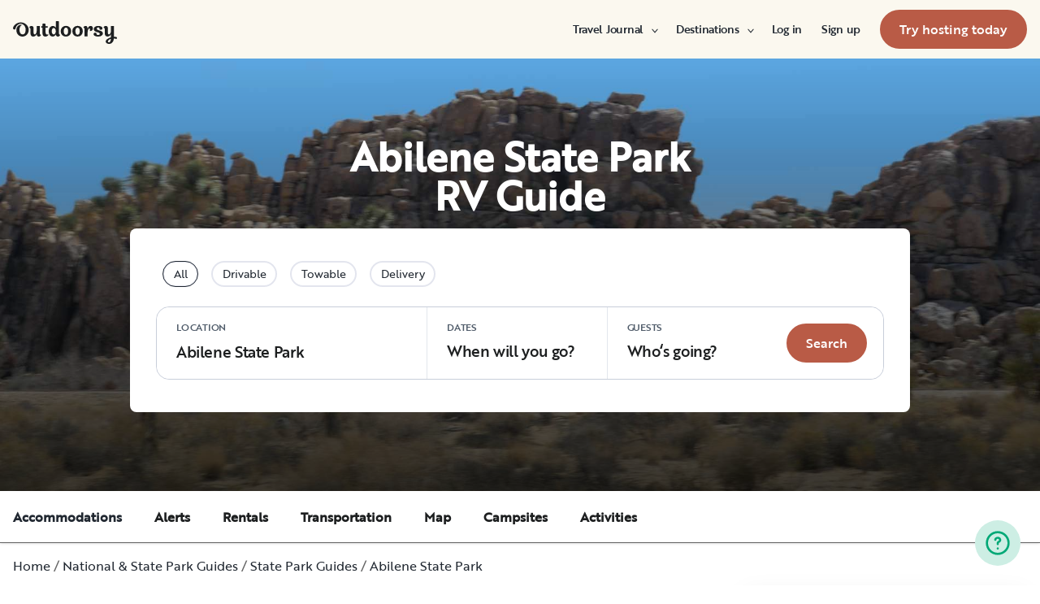

--- FILE ---
content_type: text/html; charset=utf-8
request_url: https://www.outdoorsy.com/guide/abilene-state-park-tx
body_size: 38464
content:
<!DOCTYPE html><html lang="en-us"><head><link rel="preload" as="style" data-href="https://use.typekit.net/sek7qeo.css" data-optimized-fonts="true"/><meta charSet="utf-8"/><link rel="preconnect" href="https://use.typekit.net" crossorigin="anonymous"/><link rel="preconnect" href="https://p.typekit.net" crossorigin="anonymous"/><link rel="stylesheet" data-href="https://use.typekit.net/sek7qeo.css" data-optimized-fonts="true"/><link rel="icon" href="/favicon.png"/><link rel="manifest" href="/manifest.json"/><meta property="fb:app_id" content="604465049688341"/><meta name="application-name" content="Outdoorsy"/><meta name="theme-color" content="#ffffff"/><meta name="apple-mobile-web-capable" content="yes"/><meta name="apple-mobile-web-title" content="Outdoorsy"/><meta name="apple-mobile-web-status-bar-style" content="black-translucent"/><meta name="version" content="0eaacb3"/><link rel="preconnect" href="https://cdn.segment.com" crossorigin="anonymous"/><link rel="preload" href="https://cdn.optimizely.com/datafiles/VA837yshM4H8cwibjQNoJ.json"/><link rel="preconnect" href="//logx.optimizely.com"/><title>Abilene State Park | Outdoorsy</title><meta name="description" content="Hidden in Buffalo Gap with luscious greenery and wildlife, Abilene State Park is a perfect weekend getaway for RV campers who are looking for a quiet escape. Whether you want to do some hiking, chill out in the pool, or explore Lake Abilene there is something for everyone at Abilene State Park."/><meta name="viewport" content="width=device-width, initial-scale=1, maximum-scale=1"/><meta property="fb:app_id" content="604465049688341"/><meta property="og:title" content="Abilene State Park"/><meta property="og:description" content="Hidden in Buffalo Gap with luscious greenery and wildlife, Abilene State Park is a perfect weekend getaway for RV campers who are looking for a quiet escape. Whether you want to do some hiking, chill out in the pool, or explore Lake Abilene there is something for everyone at Abilene State Park."/><meta property="og:site_name" content="Outdoorsy"/><meta property="og:image" content="/_next/static/media/homepage-social-media-thumbnail.be22b497.jpg"/><meta name="twitter:card" content="summary_large_image"/><meta name="twitter:site" content="@outdoorsy"/><meta name="twitter:creator" content="@outdoorsy"/><meta name="twitter:title" content="Abilene State Park"/><meta name="twitter:description" content="Hidden in Buffalo Gap with luscious greenery and wildlife, Abilene State Park is a perfect weekend getaway for RV campers who are looking for a quiet escape. Whether you want to do some hiking, chill out in the pool, or explore Lake Abilene there is something for everyone at Abilene State Park."/><meta name="twitter:image" content="/_next/static/media/homepage-social-media-thumbnail.be22b497.jpg"/><link rel="canonical" href="https://www.outdoorsy.com/guide/abilene-state-park-tx"/><meta name="robots" content="max-image-preview:large"/><script type="application/ld+json">{"@context":"https://schema.org","@type":"BreadcrumbList","itemListElement":[{"@type":"ListItem","position":1,"name":"Home","item":"/"},{"@type":"ListItem","position":3,"name":"National & State Park Guides","item":"https://www.outdoorsy.com/guide/parks"},{"@type":"ListItem","position":4,"name":"State Park Guides","item":"https://www.outdoorsy.com/guide/parks/state-park-guides"},{"@type":"ListItem","position":5,"name":"Abilene State Park","item":"https://www.outdoorsy.com/guide/abilene-state-park-tx"}]}</script><script type="application/ld+json">{"@context":"https://schema.org","@type":"Article","headline":"Abilene State Park","description":"<p>Along the shady banks of the Elm Creek lies one of Texas’s most unique state parks, <a href=\"https://tpwd.texas.gov/state-parks/abilene\">Abilene State Park</a>. Surrounded by a lush landscape and a thick canopy of trees, the park is a fantastic place to visit for RV lovers looking for a quiet getaway not too far from the city of Abilene. Originally built in the 1930s thanks to the efforts of the Civilian Conservation Corps, the park covers nearly 530 acres of land with elm, pecan, and live oak trees in abundance.</p><p>One of the biggest attractions to Abilene State Park is the vast amount of activities that are available for visitors of all ages to enjoy. There are many trails to bird watch, hike, or participate in a game of geocaching on, and during the summer, you can enjoy the pool or the cool nights by a <a href=\"https://www.outdoorsy.com/blog/smore-options-five-new-takes-campfire-classic\">campfire</a>. The lake is also a great place to do some fishing or take out a boat to explore the water. Wanting to learn more about the history of the park and flora and fauna in the area? Check out one of the many ranger-led programs that are held during the peak season.</p><p>There several campgrounds that offer facilities for RV camping so you will have plenty of choices for accommodations. The maximum length for RVs and trailers is 91 feet long, and some sites also offer full hookups. The peak season at Abilene State Park runs from April until October.</p>","author":{"@type":"Organization","name":"Outdoorsy","url":"https://www.outdoorsy.com"},"url":"https://www.outdoorsy.com/guide/abilene-state-park-tx","publisher":{"@type":"Organization","name":"Outdoorsy","logo":{"@type":"ImageObject","url":"https://www.outdoorsy.com/outdoorsy-logo.png"}}}</script><meta name="next-head-count" content="35"/><link rel="preload" href="/_next/static/css/3a6b6c91ecec07d7.css" as="style"/><link rel="stylesheet" href="/_next/static/css/3a6b6c91ecec07d7.css" data-n-g=""/><link rel="preload" href="/_next/static/css/96f706630ac3a55e.css" as="style"/><link rel="stylesheet" href="/_next/static/css/96f706630ac3a55e.css" data-n-p=""/><link rel="preload" href="/_next/static/css/9aa3d32e99ee18fc.css" as="style"/><link rel="stylesheet" href="/_next/static/css/9aa3d32e99ee18fc.css" data-n-p=""/><noscript data-n-css=""></noscript><script defer="" nomodule="" src="/_next/static/chunks/polyfills-78c92fac7aa8fdd8.js"></script><script src="https://cdn.cookielaw.org/scripttemplates/otSDKStub.js" data-domain-script="0192f822-f2dd-7198-a9f7-766683b5409e" defer="" data-nscript="beforeInteractive"></script><script src="/_next/static/chunks/webpack-2de614badbd7ba0b.js" defer=""></script><script src="/_next/static/chunks/framework-c4e8a6e1a702ade1.js" defer=""></script><script src="/_next/static/chunks/main-c85018673b3249e2.js" defer=""></script><script src="/_next/static/chunks/pages/_app-49cb0432322c90e7.js" defer=""></script><script src="/_next/static/chunks/86492-c7b11fd0e2012671.js" defer=""></script><script src="/_next/static/chunks/46559-01fc5120c41f1525.js" defer=""></script><script src="/_next/static/chunks/32312-deb6f913c0df5e57.js" defer=""></script><script src="/_next/static/chunks/83636-ae70d2d808c676f3.js" defer=""></script><script src="/_next/static/chunks/1216-d718d3b654824556.js" defer=""></script><script src="/_next/static/chunks/2178-e104432310eaf51a.js" defer=""></script><script src="/_next/static/chunks/11901-2b616bd76e670815.js" defer=""></script><script src="/_next/static/chunks/21625-beb392462deba670.js" defer=""></script><script src="/_next/static/chunks/99660-669b786bdbad89ec.js" defer=""></script><script src="/_next/static/chunks/58621-dc14a98492239dc5.js" defer=""></script><script src="/_next/static/chunks/12985-35977e7a0f5bf6f1.js" defer=""></script><script src="/_next/static/chunks/82266-67bc9dd0b25180aa.js" defer=""></script><script src="/_next/static/chunks/82310-190fec636f51a2d7.js" defer=""></script><script src="/_next/static/chunks/92000-ec62cccfeb23e659.js" defer=""></script><script src="/_next/static/chunks/19655-dc7f45817442b94b.js" defer=""></script><script src="/_next/static/chunks/pages/park-guide-c5304ade4cde0c29.js" defer=""></script><script src="/_next/static/0eaacb3/_buildManifest.js" defer=""></script><script src="/_next/static/0eaacb3/_ssgManifest.js" defer=""></script><link rel="stylesheet" href="https://use.typekit.net/sek7qeo.css"/></head><body class=""><div id="__next"><!--$--><!--/$--><!--$--><!--/$--><!--$--><div class="fixed z-1299 bottom-6 right-6 transition-[margin-bottom] duration-300"></div><!--/$--><div class="font-sans" id="app"><div id="global-headers" class="relative md:sticky md:top-0 md:z-1299"><div class=""><header id="global-header" data-testid="global-header" class="z-40 relative bg-canvas-100 text-gray-900"><div class="grid grid-cols-main container-main gap-x-default"><div class="flex items-center justify-between py-3 col-content lg:py-7 sm:py-4 h-18 container-main w-full lg:py-7 sm:py-4"><a href="/" class="mr-4"><svg xmlns="http://www.w3.org/2000/svg" width="128" height="29" fill="none" viewBox="0 0 128 29" class="translate-y-1 transform text-gray-900"><path fill="currentColor" d="m32.962 6.037-.025 8.622a3.1 3.1 0 0 0 .185 1.186c.078.23.216.436.399.595q.296.194.627.32a.32.32 0 0 1 .197.297q0 .473-.738 1.203t-1.92.73q-1.008 0-1.625-.582a2.62 2.62 0 0 1-.767-1.571l-.114-.996c-.427 1.007-1.052 1.844-1.806 2.356a4.4 4.4 0 0 1-2.412.791q-1.551.024-2.474-.935t-.923-2.845V10.28c0-1.447-.627-1.805-.627-1.805a2.6 2.6 0 0 0-.653-.297.33.33 0 0 1-.22-.322q0-.495.749-1.224a2.63 2.63 0 0 1 1.908-.73q1.18 0 1.908.73.727.73.726 2.015v5.64q0 1.088.382 1.584a1.11 1.11 0 0 0 .971.469q.913-.048 1.674-1.274.762-1.225.764-3.073V6.037a16.5 16.5 0 0 1 3.814 0M42.68 7.93h-2.606v5.346q0 1.781.443 2.485.442.705 1.596.706.367-.009.726-.087.263-.06.532-.087a.24.24 0 0 1 .265.267q0 .743-1.12 1.584-1.118.84-2.694.84-3.545 0-3.545-4.377V7.925h-1.413a4 4 0 0 1 0-1.682h1.396V3.207a15.8 15.8 0 0 1 3.84.024v3.017h2.58a4.3 4.3 0 0 1 0 1.683M57.094 16.436q.31.193.652.32a.35.35 0 0 1 .221.297q0 .593-.811 1.262a2.86 2.86 0 0 1-1.87.668q-1.11 0-1.785-.68c-.452-.453-.745-1.137-.798-1.962a4.65 4.65 0 0 1-1.595 1.924 4.04 4.04 0 0 1-2.326.694q-2.193 0-3.52-1.819t-1.329-4.613q0-2.672 1.379-4.638 1.378-1.965 3.618-1.963c1.706 0 3.011.802 3.765 2.272V.188a9.75 9.75 0 0 1 3.815 0l-.012 6.778q-.012 6.036-.012 7.617s-.01 1.452.608 1.853m-5.125-1.25q.726-1.15.726-2.733 0-1.631-.689-2.807-.688-1.174-1.845-1.174-1.064 0-1.749 1.069-.684 1.069-.714 2.793-.024 1.83.678 2.918t1.76 1.088q1.108 0 1.833-1.15zM69.805 7.617q1.796 1.817 1.797 4.711 0 2.919-1.772 4.787t-4.678 1.87q-2.805 0-4.639-1.793t-1.832-4.834q0-2.844 1.834-4.7 1.833-1.856 4.636-1.855 2.859 0 4.654 1.814M67.17 15.58q.69-1.203.69-3.154 0-1.93-.676-3.19-.677-1.26-2.033-1.257-1.23 0-1.968 1.203-.737 1.203-.74 3.128 0 2.028.764 3.254.763 1.225 1.97 1.224 1.303-.003 1.995-1.203zM84.13 7.617q1.796 1.817 1.796 4.711 0 2.919-1.771 4.787t-4.678 1.87q-2.803 0-4.639-1.793-1.835-1.793-1.833-4.834 0-2.844 1.833-4.7 1.835-1.856 4.64-1.855 2.855 0 4.652 1.814m-2.634 7.964q.69-1.203.69-3.154 0-1.93-.677-3.19-.676-1.26-2.032-1.262-1.23 0-1.969 1.202-.74 1.203-.738 3.129 0 2.029.764 3.253.763 1.226 1.969 1.224 1.305.003 1.993-1.197zM91.857 18.815v-5.17q.027-1.886.59-3.222.564-1.336 1.423-1.38a.75.75 0 0 1 .726.334c.163.263.244.569.234.879q-.01.474-.123.935l-.123.544q0 .447.911.446 1.107 0 1.981-.964c.576-.626.889-1.45.874-2.301q0-1.362-.763-2.201-.764-.84-2.037-.835a3.27 3.27 0 0 0-2.29.99c-.655.642-1.178 1.643-1.462 2.732 0-.445-.052-.91-.068-1.125q-.1-1.238-.714-1.917-.615-.68-1.666-.68a2.67 2.67 0 0 0-1.92.73q-.762.729-.763 1.202a.36.36 0 0 0 .222.296c.357.126.67.354.898.657.188.267.282.763.282 1.47v8.58zM103.881 10.491a7 7 0 0 0 1.883.828q1.106.322 2.215.706a4.86 4.86 0 0 1 1.883 1.162 2.67 2.67 0 0 1 .775 1.966q0 1.683-1.562 2.746-1.563 1.064-4.271 1.09-2.537 0-4.098-.817-1.563-.816-1.564-2.104a1.69 1.69 0 0 1 .567-1.336 2.12 2.12 0 0 1 1.452-.495c.38.003.755.08 1.107.223q.567.221.567.42l-.024.198a4 4 0 0 0-.026.401 1.47 1.47 0 0 0 .492 1.137q.493.447 1.527.447.958 0 1.501-.459a1.39 1.39 0 0 0 .541-1.1q0-.67-.775-1.088a8.7 8.7 0 0 0-1.871-.718q-1.095-.296-2.19-.692a4.66 4.66 0 0 1-1.87-1.247 2.95 2.95 0 0 1-.776-2.078q0-1.604 1.551-2.708t3.814-1.093q2.537 0 3.951.84 1.413.84 1.412 2.051 0 .865-.541 1.36t-1.428.496a2.9 2.9 0 0 1-1.089-.223q-.555-.222-.554-.445a.4.4 0 0 1 .024-.099q.03-.104.038-.21.012-.135.012-.26a1.66 1.66 0 0 0-.418-1.137q-.418-.47-1.306-.47a1.75 1.75 0 0 0-1.241.444 1.33 1.33 0 0 0-.483.993q0 .763.775 1.271M127.31 19.575c-.513-.28-1.32-.286-1.646-.3q-.693-.029-1.319 0V6.036a13.3 13.3 0 0 0-3.789 0v5.95q0 1.855-.763 3.073t-1.674 1.273a1.11 1.11 0 0 1-.972-.469q-.384-.495-.382-1.583V8.647q0-1.284-.726-2.015-.726-.73-1.908-.73a2.62 2.62 0 0 0-1.912.73q-.75.729-.75 1.224a.34.34 0 0 0 .222.322c.717.032 1.071.902 1.071.902.153.381.224.791.208 1.203v4.848q0 1.88.923 2.856.923.978 2.474.953a4.6 4.6 0 0 0 2.412-.742c.754-.478 1.411-1.298 1.822-2.271v4.009c-.101.03-.219.056-.352.093-1.831.524-3.366 1.288-4.564 2.303-.968.82-1.675 1.737-1.575 2.95.142 1.712 2.501 2.988 4.905 2.672 1.397-.185 2.321-.737 3.022-1.47 1.089-1.127 1.583-2.465 1.901-3.86.096-.423.172-.854.266-1.32q1.111.15 2.191.453c.645.163 1.509.267 1.596-.942a1.2 1.2 0 0 0-.681-1.24m-10.42 5.612c-.387-1.105.921-2.096 2.07-2.729q.623-.352 1.29-.613c.161-.065.258-.1.258-.1-.399 5.154-3.057 5.05-3.618 3.449zM18.58 7.089c-1.819-3.764-5.652-5.586-8.89-5.586-1.806 0-3.584.456-5.17 1.326C1.33 4.644-.335 7.847.058 9.152c0 0 .349 1.163 1.921 1.123.74-.02 1.034-.52 1.087-.95.19-2.139 1.886-4.607 4.302-5.686 1.3-.582 2.785-.588 4.408.152a5.98 5.98 0 0 1 2.984 3.032c.545 1.049.821 2.342.821 3.887q0 2.527-.965 4.078C13.97 15.823 13 16.34 11.782 16.34c-1.128 0-2.008-.535-2.72-1.584S7.997 12.46 7.997 10.71c0-1.664.344-3.172 1.034-4.206a3.54 3.54 0 0 1 1.206-1.172.483.483 0 0 0 .223-.61.47.47 0 0 0-.434-.28c-3.947 0-5.887 3.39-5.887 6.268 0 6.445 4.536 8.278 7.63 8.278 4.348 0 7.614-3.875 7.614-8.309a8.6 8.6 0 0 0-.804-3.59"></path></svg></a><div id="global-header-spacer" class="grow"></div><button class="ml-4 lg:hidden text-gray-900 rounded-full bg-white w-10 h-10 flex items-center justify-center shrink-0"><svg width="1em" height="1em" viewBox="0 0 24 24" fill="none" xmlns="http://www.w3.org/2000/svg" role="img" aria-label="menu icon" font-size="24"><path fill-rule="evenodd" clip-rule="evenodd" d="M3 7H21C21.6 7 22 6.6 22 6C22 5.4 21.6 5 21 5H3C2.4 5 2 5.4 2 6C2 6.6 2.4 7 3 7ZM22 12C22 12.6 21.6 13 21 13H3C2.4 13 2 12.6 2 12C2 11.4 2.4 11 3 11H21C21.6 11 22 11.4 22 12ZM3 17H21C21.6 17 22 17.4 22 18C22 18.6 21.6 19 21 19H3C2.4 19 2 18.6 2 18C2 17.4 2.4 17 3 17Z" fill="currentColor"></path></svg></button><div class="hidden lg:block"><nav><ul class="flex items-center" role="menubar"><li role="menuitem" aria-haspopup="true" class="py-5 autoType900 md:autoType800 xl:text xl:autoType300 xl:ml-8 xl:p-0 GlobalHeaderNavMenuItem_newNavMenuItem__oigCO text-gray-900"><button class="flex items-center lg:highlight text-gray-800 GlobalHeaderNavMenuItem_link__Izm25 before-focus-style" data-testid="travel-journal-btn" data-on-transparent-header="false">Travel Journal<svg xmlns="http://www.w3.org/2000/svg" width="20" height="20" fill="none" viewBox="0 0 20 20" class="w-4 mb-1 ml-2 transform rotate-180 xl:-rotate-90 xl:m-0 xl:w-3 xl:translate-x-1 xl:translate-y-0.5 lg:-rotate-90 lg:m-0 lg:w-3 lg:translate-x-1 lg:translate-y-0.5 GlobalHeaderNavMenuItem_linkCaret__Dc2VL" data-has-submenu="true"><path fill="currentColor" fill-rule="evenodd" d="M6.273 10.566a.722.722 0 0 1 0-1.132l6.134-5.2a1.05 1.05 0 0 1 1.32 0 .722.722 0 0 1 0 1.132L8.253 10l5.474 4.634a.722.722 0 0 1 0 1.132 1.05 1.05 0 0 1-1.32 0z" clip-rule="evenodd"></path></svg></button><div class="hidden"><div class="absolute inset-0 flex flex-col -m-4 bg-canvas-100 md:relative lg:bg-transparent lg:h-auto md:h-full xl:h-auto"><div class="lg:hidden"><button class="flex items-center px-4 py-5 text-gray-800 border-none bg-canvas-100" aria-label="Back"><span class="sr-only">Back</span><svg xmlns="http://www.w3.org/2000/svg" width="20" height="20" fill="none" viewBox="0 0 20 20" class="Icon_icon__h86M2" data-size="small"><path fill="currentColor" fill-rule="evenodd" d="M6.273 10.566a.722.722 0 0 1 0-1.132l6.134-5.2a1.05 1.05 0 0 1 1.32 0 .722.722 0 0 1 0 1.132L8.253 10l5.474 4.634a.722.722 0 0 1 0 1.132 1.05 1.05 0 0 1-1.32 0z" clip-rule="evenodd"></path></svg><span class="ml-2 text-gray-800 autoType300">Back</span></button><div class="bf-OFU1N !border-gray-310 mx-4 bf-V9U1M"></div></div><div class="flex-1 p-4 overflow-y-auto"><div class="flex flex-col w-full lg:flex-row gap-4" data-testid="travel-journal-dropdown"><div class="flex flex-col pb-4 mb-4 lg:mb-0 lg:pb-0 gap-y-4 lg:w-48 gap-x-4 lg:border-r lg:border-gray-310"><span class="font-bold text-gray-800 autoType300">Resources and guides</span><ul role="menu" class="grid gap-y-4 gap-x-4 lg:gap-x-6"><li><a href="/blog/category/how-to-guides" class="py-1 text-gray-800 autoType300 before-focus-style"><span aria-hidden="true">How-to guides</span></a></li><li><a href="https://www.outdoorsy.com/2026-world-soccer" class="py-1 text-gray-800 autoType300 before-focus-style"><span aria-hidden="true">2026 World Soccer</span></a></li><li><a href="/blog/category/rv-lifestyle" class="py-1 text-gray-800 autoType300 before-focus-style"><span aria-hidden="true">RV lifestyle</span></a></li><li><a href="/blog/category/news-events" class="py-1 text-gray-800 autoType300 before-focus-style"><span aria-hidden="true">News and events</span></a></li><li><a href="/gift-cards" class="py-1 text-gray-800 autoType300 before-focus-style"><span aria-hidden="true">Gift cards</span></a></li></ul></div><div class="flex flex-col pb-4 mb-4 lg:mb-0 lg:pb-0 gap-y-4 lg:w-48 gap-x-4 lg:border-r lg:border-gray-310"><span class="font-bold text-gray-800 autoType300">RV Owners</span><ul role="menu" class="grid gap-y-4 gap-x-4 lg:gap-x-6"><li><a href="/blog/category/rv-maintenance" class="py-1 text-gray-800 autoType300 before-focus-style"><span aria-hidden="true">RV maintenance</span></a></li><li><a href="/blog/category/rv-remodeling-diy" class="py-1 text-gray-800 autoType300 before-focus-style"><span aria-hidden="true">Remodeling and DIY</span></a></li><li><a href="/blog/category/rv-business-tips" class="py-1 text-gray-800 autoType300 before-focus-style"><span aria-hidden="true">RV business tips</span></a></li><li><a href="/blog/category/owner-stories" class="py-1 text-gray-800 autoType300 before-focus-style"><span aria-hidden="true">Host stories</span></a></li></ul></div><div class="flex flex-col pb-4 mb-4 lg:mb-0 lg:pb-0 gap-y-4 lg:w-48 gap-x-4 "><span class="font-bold text-gray-800 autoType300">Travel inspiration</span><ul role="menu" class="grid gap-y-4 gap-x-4 lg:gap-x-6"><li><a href="/blog/category/rv-beginner-tips" class="py-1 text-gray-800 autoType300 before-focus-style"><span aria-hidden="true">RV beginner tips</span></a></li><li><a href="/blog/category/trip-planning" class="py-1 text-gray-800 autoType300 before-focus-style"><span aria-hidden="true">Trip planning</span></a></li><li><a href="/blog/category/rv-travel-hacks" class="py-1 text-gray-800 autoType300 before-focus-style"><span aria-hidden="true">RV travel hacks</span></a></li><li><a href="/blog/category/rv-parks-campgrounds" class="py-1 text-gray-800 autoType300 before-focus-style"><span aria-hidden="true">RV parks and campgrounds</span></a></li><li><a href="/blog/category/outdoorsy-renters" class="py-1 text-gray-800 autoType300 before-focus-style"><span aria-hidden="true">Guest stories</span></a></li></ul></div></div></div></div></div></li><li role="menuitem" aria-haspopup="true" class="py-5 autoType900 md:autoType800 xl:text xl:autoType300 xl:ml-8 xl:p-0 GlobalHeaderNavMenuItem_newNavMenuItem__oigCO text-gray-900"><button class="flex items-center lg:highlight text-gray-800 GlobalHeaderNavMenuItem_link__Izm25 before-focus-style" data-testid="destinations-btn" data-on-transparent-header="false">Destinations<svg xmlns="http://www.w3.org/2000/svg" width="20" height="20" fill="none" viewBox="0 0 20 20" class="w-4 mb-1 ml-2 transform rotate-180 xl:-rotate-90 xl:m-0 xl:w-3 xl:translate-x-1 xl:translate-y-0.5 lg:-rotate-90 lg:m-0 lg:w-3 lg:translate-x-1 lg:translate-y-0.5 GlobalHeaderNavMenuItem_linkCaret__Dc2VL" data-has-submenu="true"><path fill="currentColor" fill-rule="evenodd" d="M6.273 10.566a.722.722 0 0 1 0-1.132l6.134-5.2a1.05 1.05 0 0 1 1.32 0 .722.722 0 0 1 0 1.132L8.253 10l5.474 4.634a.722.722 0 0 1 0 1.132 1.05 1.05 0 0 1-1.32 0z" clip-rule="evenodd"></path></svg></button><div class="hidden"><div class="absolute inset-0 flex flex-col -m-4 bg-canvas-100 md:relative lg:bg-transparent lg:h-auto md:h-full xl:h-auto"><div class="lg:hidden"><button class="flex items-center px-4 py-5 text-gray-800 border-none bg-canvas-100" aria-label="Back"><span class="sr-only">Back</span><svg xmlns="http://www.w3.org/2000/svg" width="20" height="20" fill="none" viewBox="0 0 20 20" class="Icon_icon__h86M2" data-size="small"><path fill="currentColor" fill-rule="evenodd" d="M6.273 10.566a.722.722 0 0 1 0-1.132l6.134-5.2a1.05 1.05 0 0 1 1.32 0 .722.722 0 0 1 0 1.132L8.253 10l5.474 4.634a.722.722 0 0 1 0 1.132 1.05 1.05 0 0 1-1.32 0z" clip-rule="evenodd"></path></svg><span class="ml-2 text-gray-800 autoType300">Back</span></button><div class="bf-OFU1N !border-gray-310 mx-4 bf-V9U1M"></div></div><div class="flex-1 p-4 overflow-y-auto"><div class="lg:w-72" data-testid="destinations-dropdown"><div class="flex flex-col pb-6 mb-6 border-b gap-y-6 border-gray-310"><span class="font-bold text-gray-800 autoType300">Featured RV destinations</span><ul role="menu" class="grid gap-y-6 gap-x-4 lg:gap-x-6" style="grid-template-columns:auto auto"><li><a href="/rv-rental/georgia/atlanta" title="RV Rental Atlanta" class="py-1 text-gray-800 autoType300 before-focus-style"><span aria-hidden="true">Atlanta</span></a></li><li><a href="/rv-rental/texas/austin" title="RV Rental Austin" class="py-1 text-gray-800 autoType300 before-focus-style"><span aria-hidden="true">Austin</span></a></li><li><a href="/rv-rental/texas/houston" title="RV Rental Houston" class="py-1 text-gray-800 autoType300 before-focus-style"><span aria-hidden="true">Houston</span></a></li><li><a href="/rv-rental/nevada/las-vegas" title="RV Rental Las Vegas" class="py-1 text-gray-800 autoType300 before-focus-style"><span aria-hidden="true">Las Vegas</span></a></li><li><a href="/rv-rental/california/los-angeles" title="RV Rental Los Angeles" class="py-1 text-gray-800 autoType300 before-focus-style"><span aria-hidden="true">Los Angeles</span></a></li><li><a href="/rv-rental/new-york/new-york" title="RV Rental New York" class="py-1 text-gray-800 autoType300 before-focus-style"><span aria-hidden="true">New York</span></a></li><li><a href="/rv-rental/arizona/phoenix" title="RV Rental Phoenix" class="py-1 text-gray-800 autoType300 before-focus-style"><span aria-hidden="true">Phoenix</span></a></li><li><a href="/rv-rental/california/san-diego" title="RV Rental San Diego" class="py-1 text-gray-800 autoType300 before-focus-style"><span aria-hidden="true">San Diego</span></a></li><li><a href="/rv-rental/california/san-francisco" title="RV Rental San Francisco" class="py-1 text-gray-800 autoType300 before-focus-style"><span aria-hidden="true">San Francisco</span></a></li><li><a href="/rv-rental/washington/seattle" title="RV Rental Seattle" class="py-1 text-gray-800 autoType300 before-focus-style"><span aria-hidden="true">Seattle</span></a></li></ul></div><div class="grid gap-y-3 md:gap-y-6"><a href="/rv-rental" class="py-1 text-gray-800 whitespace-nowrap autoType300 before-focus-style"><span aria-hidden="true">See all cities</span></a><a href="/guide/parks" class="py-1 text-gray-800 whitespace-nowrap autoType300 before-focus-style"><span aria-hidden="true">See all National &amp; state parks</span></a></div></div></div></div></div></li><li role="menuitem" aria-haspopup="true" class="py-5 autoType900 md:autoType800 xl:text xl:autoType300 xl:ml-8 xl:p-0 GlobalHeaderNavMenuItem_newNavMenuItem__oigCO text-gray-900"><button class="flex items-center lg:highlight text-gray-800 GlobalHeaderNavMenuItem_link__Izm25 before-focus-style" data-testid="login-btn" data-on-transparent-header="false">Log in<svg xmlns="http://www.w3.org/2000/svg" width="20" height="20" fill="none" viewBox="0 0 20 20" class="w-4 mb-1 ml-2 transform rotate-180 xl:-rotate-90 xl:m-0 xl:w-3 xl:translate-x-1 xl:translate-y-0.5 lg:-rotate-90 lg:m-0 lg:w-3 lg:translate-x-1 lg:translate-y-0.5 GlobalHeaderNavMenuItem_linkCaret__Dc2VL" data-has-submenu="false"><path fill="currentColor" fill-rule="evenodd" d="M6.273 10.566a.722.722 0 0 1 0-1.132l6.134-5.2a1.05 1.05 0 0 1 1.32 0 .722.722 0 0 1 0 1.132L8.253 10l5.474 4.634a.722.722 0 0 1 0 1.132 1.05 1.05 0 0 1-1.32 0z" clip-rule="evenodd"></path></svg></button></li><li role="menuitem" aria-haspopup="true" class="py-5 autoType900 md:autoType800 xl:text xl:autoType300 xl:ml-8 xl:p-0 GlobalHeaderNavMenuItem_newNavMenuItem__oigCO text-gray-900"><button class="flex items-center lg:highlight text-gray-800 GlobalHeaderNavMenuItem_link__Izm25 before-focus-style" data-testid="signup-btn" data-on-transparent-header="false">Sign up<svg xmlns="http://www.w3.org/2000/svg" width="20" height="20" fill="none" viewBox="0 0 20 20" class="w-4 mb-1 ml-2 transform rotate-180 xl:-rotate-90 xl:m-0 xl:w-3 xl:translate-x-1 xl:translate-y-0.5 lg:-rotate-90 lg:m-0 lg:w-3 lg:translate-x-1 lg:translate-y-0.5 GlobalHeaderNavMenuItem_linkCaret__Dc2VL" data-has-submenu="false"><path fill="currentColor" fill-rule="evenodd" d="M6.273 10.566a.722.722 0 0 1 0-1.132l6.134-5.2a1.05 1.05 0 0 1 1.32 0 .722.722 0 0 1 0 1.132L8.253 10l5.474 4.634a.722.722 0 0 1 0 1.132 1.05 1.05 0 0 1-1.32 0z" clip-rule="evenodd"></path></svg></button></li><li role="menuitem" aria-haspopup="false" class="py-5 autoType900 md:autoType800 xl:text xl:autoType300 xl:ml-8 xl:p-0 GlobalHeaderNavMenuItem_newNavMenuItem__oigCO text-gray-900"><a href="/become-a-host" aria-disabled="false" class="bf-CnCFR bf-2X1Pr bf-tmfNN bf-bBhu9"><span class="bf-kTIo-">Try hosting today</span></a></li></ul></nav></div><div class="lg:hidden"></div></div></div></header></div></div><div class="relative min-h-[60vh]"><div class=" ParkTemplate_parksContainer__1mZ1D"><div class="Hero_hero___ggvb"><div class="Hero_heroBackground__RbhiM"><div class="Hero_heroBackgroundOverlay__8cIaB"></div><div style="height:532px" class="lazyload-placeholder"></div></div><h1 class="text-white">Abilene State Park<br/>RV Guide</h1><label for="dates" class="Hero_subheading__knPqP">Share your visitation dates</label><div class="Hero_dateInput__LGFVg"><div class="DateInput_datePicker__nOAU7"><div class="DateInput_datePicker__nOAU7"><div><div class=""><div class="relative rounded-md shadow-sm"><div class="absolute inset-y-0 left-0 flex items-center pl-3 text-gray-500 pointer-events-none fill-current stroke-current stroke-1"><svg xmlns="http://www.w3.org/2000/svg" width="24" height="24" fill="none" stroke="currentColor" viewBox="0 0 24 24"><rect width="18" height="18" x="3" y="4" rx="2" ry="2"></rect><path d="M16 2v4M8 2v4m-5 4h18"></path></svg></div><input type="text" class="block w-full py-3 pl-10 pr-3 text-base bg-white border border-gray-200 rounded appearance-none leading-6 focus:ring focus:outline-none" placeholder="Pick up / Drop off" readonly="" value=""/></div></div></div><div class="relative"></div></div></div><button class="flex items-center px-4 ml-2 text-white bg-gray-850 rounded-md focus:ring focus:outline-none">Search</button></div></div><div class="ParkTemplate_stickyContainer__jDbNP"><div class="TopNavigation_navigation__6Bcmz"><div class="flex flex-col w-full px-4 max-w-xxl  TopNavigation_innerWrapper__BtOMr justify-left"><ul><li><a href="#accommodations" class="whitespace-nowrap TopNavigation_active__gdctP">Accommodations</a></li><li><a href="#alerts" class="whitespace-nowrap null">Alerts</a></li><li><a href="#rentals" class="whitespace-nowrap null">Rentals</a></li><li><a href="#transportation" class="whitespace-nowrap null">Transportation</a></li><li><a href="#map" class="whitespace-nowrap null">Map</a></li><li><a href="#campsites" class="whitespace-nowrap null">Campsites</a></li><li><a href="#activities" class="whitespace-nowrap null">Activities</a></li></ul></div></div><div class="flex flex-col w-full px-4 max-w-xxl  py-4"><ol itemscope="" itemType="http://schema.org/BreadcrumbList" class="Breadcrumbs_breadcrumbs__OByax Breadcrumbs_defaultTextColor__CrQl5"><li class="whitespace-nowrap" itemProp="itemListElement" itemscope="" itemType="http://schema.org/ListItem"><a href="/" title="Home" itemscope="" itemType="http://schema.org/Thing" itemProp="item" itemID="/"><span itemProp="name">Home</span></a><meta itemProp="position" content="1"/></li><li class="whitespace-nowrap" itemProp="itemListElement" itemscope="" itemType="http://schema.org/ListItem"><a href="https://www.outdoorsy.com/guide/parks" title="National &amp; State Park Guides" itemscope="" itemType="http://schema.org/Thing" itemProp="item" itemID="https://www.outdoorsy.com/guide/parks"><span itemProp="name">National &amp; State Park Guides</span></a><meta itemProp="position" content="3"/></li><li class="whitespace-nowrap" itemProp="itemListElement" itemscope="" itemType="http://schema.org/ListItem"><a href="https://www.outdoorsy.com/guide/parks/state-park-guides" title="State Park Guides" itemscope="" itemType="http://schema.org/Thing" itemProp="item" itemID="https://www.outdoorsy.com/guide/parks/state-park-guides"><span itemProp="name">State Park Guides</span></a><meta itemProp="position" content="4"/></li><li class="whitespace-nowrap" itemProp="itemListElement" itemscope="" itemType="http://schema.org/ListItem"><a href="https://www.outdoorsy.com/guide/abilene-state-park-tx" title="Abilene State Park" itemscope="" itemType="http://schema.org/Thing" itemProp="item" itemID="https://www.outdoorsy.com/guide/abilene-state-park-tx"><span itemProp="name">Abilene State Park</span></a><meta itemProp="position" content="5"/></li></ol></div><div class="flex flex-col w-full px-4 max-w-xxl  "><div class="ParkTemplate_split__AGioU"><div class="ParkTemplate_main__zTSqM"><section class="Section_section__79pGJ" id="accommodations"><h2 class="mb-4 highlight autoType800">Introduction</h2><div class=""><div class="RichText_contentContainer__hUAfx"><p>Along the shady banks of the Elm Creek lies one of Texas’s most unique state parks, <a href="https://tpwd.texas.gov/state-parks/abilene">Abilene State Park</a>. Surrounded by a lush landscape and a thick canopy of trees, the park is a fantastic place to visit for RV lovers looking for a quiet getaway not too far from the city of Abilene. Originally built in the 1930s thanks to the efforts of the Civilian Conservation Corps, the park covers nearly 530 acres of land with elm, pecan, and live oak trees in abundance.</p><p>One of the biggest attractions to Abilene State Park is the vast amount of activities that are available for visitors of all ages to enjoy. There are many trails to bird watch, hike, or participate in a game of geocaching on, and during the summer, you can enjoy the pool or the cool nights by a <a href="https://www.outdoorsy.com/blog/smore-options-five-new-takes-campfire-classic">campfire</a>. The lake is also a great place to do some fishing or take out a boat to explore the water. Wanting to learn more about the history of the park and flora and fauna in the area? Check out one of the many ranger-led programs that are held during the peak season.</p><p>There several campgrounds that offer facilities for RV camping so you will have plenty of choices for accommodations. The maximum length for RVs and trailers is 91 feet long, and some sites also offer full hookups. The peak season at Abilene State Park runs from April until October.</p></div></div></section><div id="alerts"></div></div><div class="Sidebar_sidebar__ehTbx"><div class="Sidebar_sidebarContent__gEP_F"><div class="flex items-center pb-4 undefined"><h4 class="pr-4 !mb-0">Share this Guide</h4><div class="pr-2"><a href="https://www.facebook.com/sharer.php?u=https://www.outdoorsy.com/guide/abilene-state-park-tx%3Fcam%3D756%26subcam%3Dguides" target="_blank" aria-label="Facebook Share" rel="noopener noreferrer"><svg xmlns="http://www.w3.org/2000/svg" width="36" height="36" viewBox="0 0 36 36"><path fill="#34589D" d="M18 0C8.1 0 0 8.1 0 18s8.1 18 18 18 18-8.1 18-18S27.9 0 18 0m4.8 17.9h-3.2V29H15V17.9h-2.2V14H15v-2.5c0-1.9.9-4.7 4.7-4.7h3.4v3.8h-2.5c-.4 0-1 .2-1 1.1V14h3.6z"></path></svg></a></div><div class="pr-2"><a href="https://twitter.com/intent/tweet?url=https://www.outdoorsy.com/guide/abilene-state-park-tx%3Fcam%3D756%26subcam%3Dguides&amp;amp;text=Abilene State Park&amp;amp;via=Outdoorsy" target="_blank" aria-label="Twitter Share" rel="noopener noreferrer"><svg xmlns="http://www.w3.org/2000/svg" width="36" height="36" viewBox="0 0 36 36"><path fill="#00B6F1" d="M18 0C8.1 0 0 8.1 0 18s8.1 18 18 18 18-8.1 18-18S27.9 0 18 0m9.1 14.4v.6c0 6-4.6 12.9-12.9 12.9-2.6 0-5-.8-7-2.1.4.1.7.1 1.1.1 2.1 0 4.1-.7 5.6-2-1.9 0-3.6-1.3-4.2-3.1.3.1.6.1.9.1.4 0 .8-.1 1.1-.2-2-.4-3.6-2.2-3.6-4.4v-.1q.9.6 2.1.6C8.9 16 8.1 14.6 8.1 13c0-.8.3-1.6.7-2.3 2.2 2.8 5.5 4.6 9.3 4.8-.1-.4-.1-.7-.1-1.1 0-2.5 2-4.5 4.5-4.5 1.3 0 2.5.5 3.3 1.4 1.1-.2 2-.6 2.9-1.1-.3 1.1-1 2-2 2.5.9-.1 1.8-.3 2.6-.7-.6.9-1.3 1.7-2.2 2.4"></path></svg></a></div><div class="pr-2"><a href="https://pinterest.com/pin/create/link/?url=https://www.outdoorsy.com/guide/abilene-state-park-tx%3Fcam%3D756%26subcam%3Dguides&amp;media=https://www.outdoorsy.com/_next/static/media/homepage-social-media-thumbnail.be22b497.jpg&amp;description=Abilene%20State%20Park" target="_blank" aria-label="Pinterest Share" rel="noopener noreferrer"><svg xmlns="http://www.w3.org/2000/svg" width="36" height="36" viewBox="0 0 36 36"><g fill="none"><circle cx="18" cy="18" r="18" fill="#FFF"></circle><path fill="#E60019" d="M18 0C8.1 0 0 8.1 0 18c0 7.6 4.7 14.1 11.4 16.7-.1-1.4-.3-3.6.1-5.1.3-1.4 2.1-9 2.1-9s-.5-1-.5-2.6c0-2.5 1.4-4.4 3.2-4.4 1.6 0 2.3 1.2 2.3 2.5 0 1.6-1 3.9-1.5 6-.4 1.8.9 3.3 2.7 3.3 3.2 0 5.7-3.4 5.7-8.2 0-4.4-3.1-7.4-7.6-7.4-5.1 0-8.1 3.9-8.1 7.8 0 1.6.6 3.2 1.3 4.1.2.2.2.4.1.6-.1.5-.4 1.8-.5 2 0 .3-.2.4-.6.2-2.2-1-3.6-4.3-3.6-6.9 0-5.7 4.1-10.9 11.9-10.9 6.2 0 11.1 4.4 11.1 10.4 0 6.2-3.9 11.2-9.4 11.2-1.8 0-3.5-1-4.1-2.1 0 0-.9 3.4-1.1 4.3-.4 1.5-1.5 3.5-2.3 4.7 1.7.5 3.5.8 5.4.8 9.9 0 18-8.1 18-18S28 0 18 0"></path></g></svg></a></div></div><h2 class="mb-2 text-xl font-medium leading-tight">Camping Accommodations</h2><div class="Accommodations_max_lengths__Vyb2F"><div class="Accommodations_rv_limit__2zigA"><div class="Accommodations_rv_limit_value__CeSUv"><span>91<!-- -->&#x27;</span><svg xmlns="http://www.w3.org/2000/svg" width="114" height="58" viewBox="0 0 114 58" class="Accommodations_icon__sdJcx"><path d="M100.7 32.3c-.2.4-.6.6-1 .6h-.2l8.2 4.1h4.4c.2 0 .3 0 .5.1L100.4 31l.1.1c.3.3.4.8.2 1.2M113.1 37.7v.1zM92.6 49.4H76.1v1c0 .5-.5 1-1 1h17.5q-.15-1.05 0-2.1zM113.1 37.8v-.1s-.1-.1-.1-.2c0 0-.1-.1-.2-.1 0-.1-.1-.1-.1-.2-.2-.1-.3-.1-.5-.1H106c-.5 0-1 .4-1 1v5.1h2v-4.1h4.1v4.1h1c.6 0 1 .4 1 1v-6.3999999999999995"></path><path d="M112.1 43.2H99.8c1.8 0 3.7.7 5 2.1h6.3v4.1h-4.2v-.3c0 .5.1.9.1 1.3s-.1.7-.1 1h5.2c.6 0 1-.4 1-1v-6.2c0-.3-.1-.5-.3-.7s-.4-.3-.7-.3M105.6 46.3l-.2-.4z"></path><path d="M105.2 45.8c-.1-.2-.2-.3-.3-.4.1.1.2.2.3.4M106 46.8c-.1-.1-.1-.2-.2-.3.1.1.1.2.2.3M106.3 47.5l-.2-.5zM106.8 48.9c0-.2-.1-.4-.1-.5 0 .1 0 .3.1.5M106.6 48.2c-.1-.2-.1-.4-.2-.6.1.2.1.4.2.6M87 20.6l10.3 10.3H76.1v2h23.7c.4 0 .8-.2 1-.6.1-.4 0-.9-.3-1.1l-.1-.2-10.5-10.4z"></path><path d="M106.8 49.1v-.2c0-.1-.1-.4-.1-.5v-.2c-.1-.2-.1-.4-.2-.6 0 0 0-.1-.1-.1l-.2-.5-.1-.2c-.1-.1-.2-.2-.2-.3l-.2-.2-.2-.4-.2-.1c-.1-.2-.2-.3-.3-.4l-.1-.1c-1.4-1.4-3.2-2.1-5.1-2.1v2.1c2.9 0 5.2 2.3 5.2 5.1s-2.3 5.1-5.2 5.1c-2.8 0-5.1-2.3-5.1-5.1 0-1.4.5-2.7 1.5-3.6 1-1 2.3-1.6 3.6-1.5h-5c-1.1 1.1-1.8 2.5-2.1 4.1-.1.6-.1 1.3 0 2 .6 3.6 3.6 6.2 7.2 6.2 3.5 0 6.6-2.6 7.1-6.2 0-.3 0-.6.1-1-.1-.4-.2-.9-.3-1.3M24.8 49.4H7.3c-2.5 0-4.6-1.8-5.1-4.1H1v-2.1h1V13.4c0-1.4.6-2.7 1.5-3.7 1-.9 2.4-1.5 3.7-1.5h43.2c-.6 0-1-.4-1-1v-1H7.2C3.3 6.2 0 9.4 0 13.4v30.8c0 4 3.2 7.2 7.3 7.2h17.5c-.1-.7-.1-1.4 0-2M43.2 50.4v-1H39q.15 1.05 0 2.1h5.2c-.3 0-.5-.1-.7-.3-.2-.3-.3-.5-.3-.8M76.1 50.4v-5.1H74v4.1H57.6v1c0 .5-.5 1-1 1h18.5c.5 0 1-.5 1-1M76.1 7.2c0 .6-.5 1-1 1h15.8c1.4 0 2.8.6 3.8 1.6l6.3 6.3c.4.4.5 1 .3 1.5-.2.6-.7.9-1.3.9H81.4c-2 0-3.9.8-5.2 2.1-1.4 1.4-2.2 3.3-2.2 5.3v17.3h2V25.9c0-3 2.4-5.3 5.3-5.3H100c1.4 0 2.7-.9 3.3-2.2.5-1.3.2-2.8-.8-3.8l-6.3-6.2c-1.4-1.4-3.3-2.2-5.3-2.2H76c.1.3.1.7.1 1"></path><path d="M39 49.4c-.2-1.6-1-3-2.1-4.1h-5c2.9 0 5.2 2.3 5.2 5.1s-2.3 5.1-5.2 5.1c-2.8 0-5.1-2.3-5.1-5.1 0-1.4.5-2.7 1.5-3.6.9-1 2.3-1.5 3.6-1.5h-5c-1.1 1.1-1.8 2.5-2.1 4.1-.1.6-.1 1.3 0 2 .5 3.6 3.6 6.2 7.1 6.2 3.6 0 6.6-2.6 7.2-6.2.1-.7.1-1.4 0-2zM65.8 12.3c-2.3 0-4.1 1.9-4.1 4.2v12.3c0 2.3 1.8 4.1 4.1 4.1s4.1-1.8 4.1-4.1V16.5c0-2.3-1.8-4.2-4.1-4.2m2.1 16.5c0 .8-.4 1.5-1 1.9-.7.4-1.5.4-2.2 0-.6-.4-1-1.1-.9-1.9V16.5c0-1.1.9-2 2-2s2 .9 2.1 2z"></path><path d="M2.1 43.2H1v2.1h42.199999999999996v-2.1zM74 43.2H57.6v2.1h42.2v-2.1H76.1zM57.6 50.4V16.2c0-2.1-1.8-3.9-3.9-3.9h-6.6c-2.2 0-3.9 1.8-3.9 3.9v34.2c0 .5.4 1 1 1h12.4c.2 0 .5-.1.7-.3s.3-.4.3-.7m-12.4-1V16.2c0-.4.2-.9.6-1.3.3-.3.8-.5 1.3-.5h6.6c1 0 1.8.8 1.8 1.8v33.2zM49.4 7.2c0 .6.4 1 1 1h24.7c.5 0 1-.4 1-1 0-.3-.1-.7-.1-1-.5-3.5-3.5-6.2-7.1-6.2H50.4c-.6 0-1 .4-1 1zm2-5.1h17.5c2.4 0 4.5 1.7 5 4.1H51.4zM21.9 12.3h-4.7c-2.7 0-4.9 2.2-4.9 4.9v17c0 2.7 2.2 4.9 4.9 4.9h4.7c2.7 0 4.8-2.2 4.8-4.9v-17c0-2.7-2.2-4.9-4.8-4.9m2.8 21.9c0 1.5-1.3 2.8-2.8 2.8h-4.7c-1.5 0-2.8-1.3-2.8-2.8v-17c0-1.6 1.3-2.8 2.8-2.8h4.7c1.5 0 2.8 1.2 2.8 2.8z"></path></svg></div><div class="Accommodations_rv_limits_description__sfahD"><span>Max RV length</span></div></div><div class="Accommodations_rv_limit__2zigA"><div class="Accommodations_rv_limit_value__CeSUv"><span>91<!-- -->&#x27;</span><svg xmlns="http://www.w3.org/2000/svg" width="103" height="53" viewBox="0 0 103 53" class="Accommodations_icon__sdJcx"><path d="M33.8 45H30v.9c0 .5-.4 1-.9 1h4.7V45M16.9 45.9V45h-15v-3.7h-1v-1.9h1V23.9c0-9.1 7.3-16.4 16.4-16.4h22c-.5 0-.9-.4-.9-.9v-1H18.3C8.2 5.6 0 13.8 0 23.9v22c0 .5.4 1 .9 1h16.9c-.5 0-.9-.5-.9-1M79.7 45h1c.4-4.6 3.8-8.3 8.3-9.2 1.8-.3 2.9-2 2.7-3.7-1.5-14.6-13.4-25.8-28-26.4.1.3.1.6.1.9q0 .3-.3.6c-.1.2-.4.3-.6.3h-.5c14.1 0 26 10.7 27.4 24.8.1.8-.4 1.5-1.2 1.7-3.3.6-6.1 2.6-7.9 5.4h.5v1.9h-1.5c-.5 1.2-.8 2.4-.9 3.7h-32c0 .3 0 .6.1.9-.1.3-.1.7-.1 1h32.9z"></path><path d="M46.8 45c-.2-1.4-.9-2.7-1.9-3.7h-4.6c1.9 0 3.6 1.1 4.3 2.8.8 1.8.4 3.8-1 5.2-1.3 1.3-3.3 1.7-5.1 1-1.7-.8-2.9-2.5-2.9-4.4 0-2.6 2.1-4.6 4.7-4.6h-4.6c-1 1-1.7 2.3-1.9 3.7v1.9c.5 3.2 3.2 5.6 6.5 5.6s6.1-2.4 6.5-5.6c.1-.3.1-.7.1-1s0-.6-.1-.9M30 39.4v1.9h51.199999999999996v-1.9h-.5zM.9 39.4v1.9h16v-1.9h-15zM30 45.9V14.8c0-2-1.6-3.5-3.5-3.5h-6c-2 0-3.6 1.5-3.6 3.5v31.1c0 .5.4 1 .9 1h11.3c.5 0 .9-.5.9-1M18.8 45V14.8c0-.9.7-1.7 1.6-1.7h6c.9 0 1.7.8 1.7 1.7V45zM39.4 6.6c0 .2.1.4.2.6.2.2.5.3.7.3h22.5c.3 0 .5-.1.7-.3.1-.2.2-.4.2-.6v-.9C63.2 2.4 60.5 0 57.2 0H40.3c-.5 0-.9.4-.9.9zm1.9-4.7h15.9c2.2 0 4.1 1.5 4.6 3.7H41.3zM39.4 26c0 2.2 1.8 4 4 4h10.7c2.2 0 4-1.8 4-4v-5.1c0-2.3-1.8-4-4-4H43.4c-2.3 0-4 1.7-4 4zm1.9-5.2c0-1.1.9-2.1 2.1-2.1h10.7c1.2 0 2.1 1 2.2 2.1V26c-.1 1.2-1 2.1-2.2 2.1H43.4c-1.2 0-2.1-.9-2.1-2.1zM70.2 30h2.1a2.73 2.73 0 0 0 2.7-2.7v-7.7a2.73 2.73 0 0 0-2.7-2.7h-2.1c-1.5 0-2.7 1.2-2.7 2.7v7.7c0 1.5 1.2 2.7 2.7 2.7m-.8-10.4c0-.5.3-.8.8-.8h2.1c.5 0 .8.3.8.8v7.7c0 .5-.3.8-.8.8h-2.1c-.2 0-.4-.1-.6-.2-.1-.2-.2-.4-.2-.6zM97.5 45h4.7v1.9h-4.7zM91.9 45v.9c0 .5-.5 1-1 1h4.7V45zM84.4 45.9V45h-4.7v1.9h5.6c-.5 0-.9-.5-.9-1"></path><path d="M97.5 40.3h-1.9v11.3h1.9V45zM91.9 45.9v-5.6c0-.5-.5-.9-1-.9h-5.6c-.5 0-.9.4-.9.9v5.6c0 .5.4 1 .9 1h5.6c.3 0 .5-.1.7-.3s.3-.4.3-.7m-5.7-.9v-3.7H90V45z"></path></svg></div><div class="Accommodations_rv_limits_description__sfahD"><span>Max trailer Length</span></div></div></div><div class="Accommodations_options__4mMNG"><div class="Accommodations_option__O_Kx_ "><div class="Accommodations_icon__sdJcx"><svg xmlns="http://www.w3.org/2000/svg" width="21" height="21" viewBox="0 0 21 21"><path d="M16.2 18.7v-8.4h1.7v10.1H4.5v-9.2h1.6v7.5zM14.5 1.9V.3h5v1.6z"></path><path d="M1.9 4.5v3.3c0 1.9 1.5 3.4 3.4 3.4 1.8 0 3.3-1.5 3.3-3.4V4.5zm3.4 8.3c-2.8 0-5-2.2-5-5v-5h10v5c0 2.8-2.2 5-5 5M15.3 4.5v5.8h3.4V4.5zm5.1-1.7V12h-6.7V2.8z"></path><path d="M3.6 4.5H1.9V.3h1.7zM8.6 4.5H7V.3h1.6z"></path></svg></div><span>Electrical hookup</span><span class="Accommodations_line__TbgOv"></span></div><div class="Accommodations_option__O_Kx_ "><div class="Accommodations_icon__sdJcx"><svg xmlns="http://www.w3.org/2000/svg" width="16" height="21" viewBox="0 0 16 21"><path d="M7.6 3.1C6.7 4 5.9 5 5.2 6c-.9 1.1-1.6 2.2-2.1 3.2-.9 1.5-1.3 2.8-1.3 3.7 0 3.7 2.8 6.3 6.2 6.3s6.2-2.6 6.2-6.3c0-.9-.4-2.2-1.3-3.7-.5-1-1.2-2.1-2.1-3.2-.7-1-1.5-2-2.4-2.9-.1-.2-.3-.4-.4-.5-.1.1-.3.3-.4.5M0 12.9c0-1.3.5-2.9 1.5-4.6.6-1.1 1.4-2.2 2.2-3.4.8-1 1.7-2.1 2.5-3 .3-.4.6-.7.8-.9l.4-.4L8 0l.6.6.4.4c.2.2.5.5.8.9.8.9 1.7 2 2.5 3 .8 1.2 1.6 2.3 2.2 3.4 1 1.7 1.5 3.3 1.5 4.6 0 4.8-3.7 8.1-8 8.1s-8-3.3-8-8.1"></path><path d="M7.2 13.4H8V15h-.8C5.6 15 4 13.9 4 11.8V11h1.6v.8c0 1 .8 1.6 1.6 1.6"></path></svg></div><span>Water hookup</span><span class="Accommodations_line__TbgOv"></span></div><div class="Accommodations_option__O_Kx_ Accommodations_strikethrough__GGzPx"><div class="Accommodations_icon__sdJcx"><svg xmlns="http://www.w3.org/2000/svg" width="16" height="22" viewBox="0 0 16 22"><path d="M1.9 5.7v14.1h12.3V5.7zM16 3.9v17.7H.1V3.9z"></path><path d="M4.5 5.7H2.7V.4h1.8zM13.3 5.7h-1.8V.4h1.8zM4.5 13.6 8.7 8l1.4 1.1L8 11.9h3.5l-4.2 5.6-1.4-1L8 13.6z"></path></svg></div><span>Generator use</span><span class="Accommodations_line__TbgOv"></span></div><div class="Accommodations_option__O_Kx_ Accommodations_strikethrough__GGzPx"><div class="Accommodations_icon__sdJcx"><svg xmlns="http://www.w3.org/2000/svg" width="22" height="17" viewBox="0 0 22 17"><path d="M13.67 8V6.67h4.66V8zM1.67 13.33H3v3.34H1.67zM19 13.33h1.33v3.34H19zM8.33 6.67V8H3.67V6.67z"></path><path d="M1.67 1.33v12h18.66v-12zm20-1.33v14.67H.33V0z"></path><path d="M10.33 0h1.34v14.67h-1.34z"></path></svg></div><span>Food storage</span><span class="Accommodations_line__TbgOv"></span></div><div class="Accommodations_option__O_Kx_ "><div class="Accommodations_icon__sdJcx"><svg xmlns="http://www.w3.org/2000/svg" width="21" height="16" viewBox="0 0 21 16"><path d="M11.5 4.9H9.3v.5c.7-.1 1.4-.1 2.2 0zm6.9 8.3h1V7.5h-1zm-17.1.1h1.1V7.5H1.3zm15.7-.1V7.5h-2.4q1.65 2.85 0 5.7zm-13.3 0h2.5q-1.8-2.85 0-5.7H3.7zm10.4-2.8c0-2.1-1.7-3.8-3.7-3.8-2.1 0-3.8 1.7-3.8 3.8 0 2 1.7 3.7 3.8 3.7 2 0 3.7-1.6 3.7-3.7M11 1.3v2.2h1.1c.4.1.7.3.7.7v1.6c0 .1.1.1.1.2.2.2.5.2.7.2h5.8c0-.2.1-.4.1-.6.2-.2.5-.3.8-.3.3.1.5.4.5.7v8.8c0 .3-.3.7-.7.7s-.7-.3-.7-.7v-.2h-6.1s-.1 0-.2.1c-1.1.6-2.3.9-3.5.7-.7-.1-1.3-.4-1.9-.7-.1-.1-.3-.1-.4-.1h-6v.2c0 .4-.3.7-.6.7-.4 0-.7-.3-.7-.7V6.1c0-.3.1-.6.4-.7.3-.2.8 0 .9.5v.3h6c.3 0 .4-.1.6-.3v-.1c.1-.5 0-1 .1-1.5 0-.5.2-.8.7-.8h1V1.3H6.9c-.5 0-.8-.4-.7-.8.1-.3.4-.5.7-.5h7c.4 0 .7.3.7.7 0 .3-.3.6-.7.6H11"></path></svg></div><span>Sewer hookup</span><span class="Accommodations_line__TbgOv"></span></div><div class="Accommodations_option__O_Kx_ "><div class="Accommodations_icon__sdJcx"><svg xmlns="http://www.w3.org/2000/svg" width="21" height="21" viewBox="0 0 21 21"><path d="m5.4 5.3-.5-1.7C4.5 2.3 5.2.8 6.6.4 7.9 0 9.4.8 9.8 2.2l.5 1.6c.4 1.4-.4 2.8-1.8 3.2-1.3.4-2.7-.4-3.1-1.7m3.2-1-.5-1.6c-.1-.5-.6-.8-1-.6-.5.1-.7.6-.6 1L7 4.8c.1.4.6.7 1.1.6.4-.2.7-.7.5-1.1M14.2 4.8l.4-1.7c.2-.4-.1-.9-.5-1a.8.8 0 0 0-1.1.6l-.5 1.6c-.1.4.1.9.6 1.1.4.1.9-.2 1.1-.6m-3.3-1 .5-1.6C11.8.8 13.2 0 14.6.4c1.3.4 2.1 1.9 1.7 3.2l-.5 1.7C15.4 6.6 14 7.4 12.6 7c-1.3-.4-2.1-1.8-1.7-3.2M1.3 9.4.9 9C0 7.9.2 6.3 1.2 5.4c1.1-.9 2.7-.8 3.6.3l.4.4c.9 1.1.8 2.7-.3 3.6s-2.7.8-3.6-.3m2.6-2.2-.4-.4c-.3-.4-.8-.4-1.2-.1-.3.3-.4.8-.1 1.2l.4.4c.3.4.8.4 1.2.1s.4-.8.1-1.2M18.5 8.3l.4-.4c.3-.4.3-.9-.1-1.2s-.9-.3-1.2.1l-.4.4c-.3.4-.2.9.1 1.2.4.3.9.3 1.2-.1m-2.6-2.2.4-.4c.9-1.1 2.5-1.2 3.6-.3s1.2 2.5.3 3.6l-.4.4c-.9 1.1-2.5 1.2-3.6.3-1-.9-1.2-2.5-.3-3.6M5.7 11.4C8 8 13.1 8 15.5 11.4l1.9 3.2c2.1 3.4-1.4 7.3-5.1 5.9h-.2c-1-.4-2.1-.4-3 0h-.2c-3.7 1.4-7.2-2.5-5.2-5.9zm-.5 4.1c-1.2 1.9.8 4.3 3.1 3.4h.2c1.3-.5 2.8-.5 4.2 0h.2c2.2.9 4.2-1.5 3.1-3.4l-1.9-3.2c-1.7-2.3-5.3-2.3-7 0z"></path></svg></div><span>Dogs &amp; cats</span><span class="Accommodations_line__TbgOv"></span></div></div></div></div></div></div><div class="flex flex-col w-full px-4 max-w-xxl  "><h2 class="mb-4 highlight autoType800">RV Rentals in <!-- -->Abilene State Park</h2></div><div id="rentals" class="flex flex-col w-full px-4 max-w-xxl  px-4 mb-6"><div class="pt-0 pb-6 grid gap-5 md:overflow-x-hidden Carousel_carouselGrid__ymGhI overflow-y-hidden overflow-x-scroll" style="--max-cols:0"><div class="bf-0ahQK bf-odbIN bf-gIHBs"><div style="padding:0px"><div class="flex flex-col"><div class="rounded-2xl"><div class="bf-LqmGd bf-yjdOs bf-KDqmw bg-gray-200"><div role="progressbar" aria-live="assertive" aria-valuemin="0" aria-valuemax="100" aria-label="Loading…" aria-valuetext="Loading…" class="bf-Ia7mZ bf-wEUF0 absolute left-1/2 top-1/2 -translate-x-1/2 -translate-y-1/2"><svg width="1em" height="1em" viewBox="0 0 24 24" fill="none" xmlns="http://www.w3.org/2000/svg" role="img" aria-label="loading icon" aria-hidden="true"><path d="M12 3C12 2.44772 12.4489 1.99482 12.9984 2.04995C14.9527 2.24602 16.8142 3.01451 18.3439 4.2699C20.1323 5.7376 21.3565 7.78 21.8079 10.0491C22.2592 12.3182 21.9098 14.6736 20.8192 16.714C19.7286 18.7543 17.9643 20.3534 15.8268 21.2388C13.6894 22.1242 11.3111 22.241 9.09715 21.5694C6.88322 20.8978 4.97065 19.4794 3.6853 17.5557C2.39996 15.6321 1.82138 13.3222 2.04815 11.0198C2.24212 9.05049 3.01501 7.19078 4.25828 5.67022C4.60787 5.24266 5.24551 5.24552 5.63604 5.63604C6.02656 6.02656 6.02077 6.6564 5.68198 7.09257C4.76034 8.27911 4.1871 9.70728 4.03852 11.2159C3.85711 13.0578 4.31997 14.9056 5.34824 16.4446C6.37652 17.9835 7.90658 19.1183 9.67772 19.6555C11.4489 20.1928 13.3515 20.0993 15.0615 19.391C16.7714 18.6827 18.1829 17.4035 19.0554 15.7712C19.9279 14.1389 20.2074 12.2546 19.8463 10.4393C19.4852 8.624 18.5059 6.99008 17.0751 5.81592C15.9034 4.85425 14.4881 4.24972 12.9974 4.06241C12.4495 3.99355 12 3.55229 12 3Z" fill="currentColor"></path></svg></div><div class="absolute top-0 left-0 flex w-full p-2 gap-2 items-start justify-end"><div class="flex gap-2"><button type="button" aria-label="Click to save" class="bf-CnCFR bf-IjgVa bf-tmfNN border-none rounded-full !p-0" aria-disabled="false"><span class="bf-kTIo-"><div class="flex items-center w-full py-2 px-2 h-full bg-white rounded-full gap-1"><svg width="1em" height="1em" viewBox="0 0 25 24" fill="none" xmlns="http://www.w3.org/2000/svg" role="img" aria-label="unfilled icon" font-size="16" class="!p-0"><path fill-rule="evenodd" clip-rule="evenodd" d="M9.85351 4.31697C7.90805 2.3715 4.68713 2.61413 3.05506 4.82908C1.49071 6.95213 1.6844 9.89364 3.51364 11.7932L12.0413 20.6489L20.569 11.7932C22.3982 9.89364 22.5919 6.95213 21.0275 4.82908C19.3955 2.61413 16.1746 2.3715 14.2291 4.31697L12.7484 5.79765C12.3579 6.18818 11.7247 6.18818 11.3342 5.79765L9.85351 4.31697ZM22.6377 3.64268C24.7801 6.55033 24.5149 10.5789 22.0096 13.1805L13.4819 22.0362C12.6952 22.8531 11.3874 22.8531 10.6007 22.0362L2.073 13.1805C-0.432249 10.5789 -0.697525 6.55033 1.44495 3.64268C3.80306 0.442394 8.45681 0.091839 11.2677 2.90275L12.0413 3.67633L12.8149 2.90276C15.6258 0.0918401 20.2796 0.442394 22.6377 3.64268Z" fill="currentColor"></path></svg></div></span></button></div></div></div></div><div class="bf-OJ5gV w-full py-2"><span class="bf-2jpkl bf-gSkVo line-clamp-2"><span class="bf--iBQk"><span class="bf-xA42W bg-gray-200" style="width:100%"> </span><span class="bf-oGa-P"> </span></span></span><span class="bf-2jpkl bf-agP6u text-secondary-base" data-testid="listing-info-"><span class="bf--iBQk"><span class="bf-xA42W bg-gray-200" style="width:80%"> </span><span class="bf-oGa-P"> </span></span><span class="bf--iBQk"><span class="bf-xA42W bg-gray-200" style="width:60%"> </span><span class="bf-oGa-P"> </span></span></span><div class="flex items-center justify-between my-1 gap-2"><span class="bf-2jpkl bf-8aqSB grow"><span class="bf--iBQk"><span class="bf-xA42W bg-gray-200" style="width:100%"> </span><span class="bf-oGa-P"> </span></span></span></div></div></div></div></div><div class="bf-0ahQK bf-odbIN bf-gIHBs"><div style="padding:0px"><div class="flex flex-col"><div class="rounded-2xl"><div class="bf-LqmGd bf-yjdOs bf-KDqmw bg-gray-200"><div role="progressbar" aria-live="assertive" aria-valuemin="0" aria-valuemax="100" aria-label="Loading…" aria-valuetext="Loading…" class="bf-Ia7mZ bf-wEUF0 absolute left-1/2 top-1/2 -translate-x-1/2 -translate-y-1/2"><svg width="1em" height="1em" viewBox="0 0 24 24" fill="none" xmlns="http://www.w3.org/2000/svg" role="img" aria-label="loading icon" aria-hidden="true"><path d="M12 3C12 2.44772 12.4489 1.99482 12.9984 2.04995C14.9527 2.24602 16.8142 3.01451 18.3439 4.2699C20.1323 5.7376 21.3565 7.78 21.8079 10.0491C22.2592 12.3182 21.9098 14.6736 20.8192 16.714C19.7286 18.7543 17.9643 20.3534 15.8268 21.2388C13.6894 22.1242 11.3111 22.241 9.09715 21.5694C6.88322 20.8978 4.97065 19.4794 3.6853 17.5557C2.39996 15.6321 1.82138 13.3222 2.04815 11.0198C2.24212 9.05049 3.01501 7.19078 4.25828 5.67022C4.60787 5.24266 5.24551 5.24552 5.63604 5.63604C6.02656 6.02656 6.02077 6.6564 5.68198 7.09257C4.76034 8.27911 4.1871 9.70728 4.03852 11.2159C3.85711 13.0578 4.31997 14.9056 5.34824 16.4446C6.37652 17.9835 7.90658 19.1183 9.67772 19.6555C11.4489 20.1928 13.3515 20.0993 15.0615 19.391C16.7714 18.6827 18.1829 17.4035 19.0554 15.7712C19.9279 14.1389 20.2074 12.2546 19.8463 10.4393C19.4852 8.624 18.5059 6.99008 17.0751 5.81592C15.9034 4.85425 14.4881 4.24972 12.9974 4.06241C12.4495 3.99355 12 3.55229 12 3Z" fill="currentColor"></path></svg></div><div class="absolute top-0 left-0 flex w-full p-2 gap-2 items-start justify-end"><div class="flex gap-2"><button type="button" aria-label="Click to save" class="bf-CnCFR bf-IjgVa bf-tmfNN border-none rounded-full !p-0" aria-disabled="false"><span class="bf-kTIo-"><div class="flex items-center w-full py-2 px-2 h-full bg-white rounded-full gap-1"><svg width="1em" height="1em" viewBox="0 0 25 24" fill="none" xmlns="http://www.w3.org/2000/svg" role="img" aria-label="unfilled icon" font-size="16" class="!p-0"><path fill-rule="evenodd" clip-rule="evenodd" d="M9.85351 4.31697C7.90805 2.3715 4.68713 2.61413 3.05506 4.82908C1.49071 6.95213 1.6844 9.89364 3.51364 11.7932L12.0413 20.6489L20.569 11.7932C22.3982 9.89364 22.5919 6.95213 21.0275 4.82908C19.3955 2.61413 16.1746 2.3715 14.2291 4.31697L12.7484 5.79765C12.3579 6.18818 11.7247 6.18818 11.3342 5.79765L9.85351 4.31697ZM22.6377 3.64268C24.7801 6.55033 24.5149 10.5789 22.0096 13.1805L13.4819 22.0362C12.6952 22.8531 11.3874 22.8531 10.6007 22.0362L2.073 13.1805C-0.432249 10.5789 -0.697525 6.55033 1.44495 3.64268C3.80306 0.442394 8.45681 0.091839 11.2677 2.90275L12.0413 3.67633L12.8149 2.90276C15.6258 0.0918401 20.2796 0.442394 22.6377 3.64268Z" fill="currentColor"></path></svg></div></span></button></div></div></div></div><div class="bf-OJ5gV w-full py-2"><span class="bf-2jpkl bf-gSkVo line-clamp-2"><span class="bf--iBQk"><span class="bf-xA42W bg-gray-200" style="width:100%"> </span><span class="bf-oGa-P"> </span></span></span><span class="bf-2jpkl bf-agP6u text-secondary-base" data-testid="listing-info-"><span class="bf--iBQk"><span class="bf-xA42W bg-gray-200" style="width:80%"> </span><span class="bf-oGa-P"> </span></span><span class="bf--iBQk"><span class="bf-xA42W bg-gray-200" style="width:60%"> </span><span class="bf-oGa-P"> </span></span></span><div class="flex items-center justify-between my-1 gap-2"><span class="bf-2jpkl bf-8aqSB grow"><span class="bf--iBQk"><span class="bf-xA42W bg-gray-200" style="width:100%"> </span><span class="bf-oGa-P"> </span></span></span></div></div></div></div></div><div class="bf-0ahQK bf-odbIN bf-gIHBs"><div style="padding:0px"><div class="flex flex-col"><div class="rounded-2xl"><div class="bf-LqmGd bf-yjdOs bf-KDqmw bg-gray-200"><div role="progressbar" aria-live="assertive" aria-valuemin="0" aria-valuemax="100" aria-label="Loading…" aria-valuetext="Loading…" class="bf-Ia7mZ bf-wEUF0 absolute left-1/2 top-1/2 -translate-x-1/2 -translate-y-1/2"><svg width="1em" height="1em" viewBox="0 0 24 24" fill="none" xmlns="http://www.w3.org/2000/svg" role="img" aria-label="loading icon" aria-hidden="true"><path d="M12 3C12 2.44772 12.4489 1.99482 12.9984 2.04995C14.9527 2.24602 16.8142 3.01451 18.3439 4.2699C20.1323 5.7376 21.3565 7.78 21.8079 10.0491C22.2592 12.3182 21.9098 14.6736 20.8192 16.714C19.7286 18.7543 17.9643 20.3534 15.8268 21.2388C13.6894 22.1242 11.3111 22.241 9.09715 21.5694C6.88322 20.8978 4.97065 19.4794 3.6853 17.5557C2.39996 15.6321 1.82138 13.3222 2.04815 11.0198C2.24212 9.05049 3.01501 7.19078 4.25828 5.67022C4.60787 5.24266 5.24551 5.24552 5.63604 5.63604C6.02656 6.02656 6.02077 6.6564 5.68198 7.09257C4.76034 8.27911 4.1871 9.70728 4.03852 11.2159C3.85711 13.0578 4.31997 14.9056 5.34824 16.4446C6.37652 17.9835 7.90658 19.1183 9.67772 19.6555C11.4489 20.1928 13.3515 20.0993 15.0615 19.391C16.7714 18.6827 18.1829 17.4035 19.0554 15.7712C19.9279 14.1389 20.2074 12.2546 19.8463 10.4393C19.4852 8.624 18.5059 6.99008 17.0751 5.81592C15.9034 4.85425 14.4881 4.24972 12.9974 4.06241C12.4495 3.99355 12 3.55229 12 3Z" fill="currentColor"></path></svg></div><div class="absolute top-0 left-0 flex w-full p-2 gap-2 items-start justify-end"><div class="flex gap-2"><button type="button" aria-label="Click to save" class="bf-CnCFR bf-IjgVa bf-tmfNN border-none rounded-full !p-0" aria-disabled="false"><span class="bf-kTIo-"><div class="flex items-center w-full py-2 px-2 h-full bg-white rounded-full gap-1"><svg width="1em" height="1em" viewBox="0 0 25 24" fill="none" xmlns="http://www.w3.org/2000/svg" role="img" aria-label="unfilled icon" font-size="16" class="!p-0"><path fill-rule="evenodd" clip-rule="evenodd" d="M9.85351 4.31697C7.90805 2.3715 4.68713 2.61413 3.05506 4.82908C1.49071 6.95213 1.6844 9.89364 3.51364 11.7932L12.0413 20.6489L20.569 11.7932C22.3982 9.89364 22.5919 6.95213 21.0275 4.82908C19.3955 2.61413 16.1746 2.3715 14.2291 4.31697L12.7484 5.79765C12.3579 6.18818 11.7247 6.18818 11.3342 5.79765L9.85351 4.31697ZM22.6377 3.64268C24.7801 6.55033 24.5149 10.5789 22.0096 13.1805L13.4819 22.0362C12.6952 22.8531 11.3874 22.8531 10.6007 22.0362L2.073 13.1805C-0.432249 10.5789 -0.697525 6.55033 1.44495 3.64268C3.80306 0.442394 8.45681 0.091839 11.2677 2.90275L12.0413 3.67633L12.8149 2.90276C15.6258 0.0918401 20.2796 0.442394 22.6377 3.64268Z" fill="currentColor"></path></svg></div></span></button></div></div></div></div><div class="bf-OJ5gV w-full py-2"><span class="bf-2jpkl bf-gSkVo line-clamp-2"><span class="bf--iBQk"><span class="bf-xA42W bg-gray-200" style="width:100%"> </span><span class="bf-oGa-P"> </span></span></span><span class="bf-2jpkl bf-agP6u text-secondary-base" data-testid="listing-info-"><span class="bf--iBQk"><span class="bf-xA42W bg-gray-200" style="width:80%"> </span><span class="bf-oGa-P"> </span></span><span class="bf--iBQk"><span class="bf-xA42W bg-gray-200" style="width:60%"> </span><span class="bf-oGa-P"> </span></span></span><div class="flex items-center justify-between my-1 gap-2"><span class="bf-2jpkl bf-8aqSB grow"><span class="bf--iBQk"><span class="bf-xA42W bg-gray-200" style="width:100%"> </span><span class="bf-oGa-P"> </span></span></span></div></div></div></div></div><div class="bf-0ahQK bf-odbIN bf-gIHBs"><div style="padding:0px"><div class="flex flex-col"><div class="rounded-2xl"><div class="bf-LqmGd bf-yjdOs bf-KDqmw bg-gray-200"><div role="progressbar" aria-live="assertive" aria-valuemin="0" aria-valuemax="100" aria-label="Loading…" aria-valuetext="Loading…" class="bf-Ia7mZ bf-wEUF0 absolute left-1/2 top-1/2 -translate-x-1/2 -translate-y-1/2"><svg width="1em" height="1em" viewBox="0 0 24 24" fill="none" xmlns="http://www.w3.org/2000/svg" role="img" aria-label="loading icon" aria-hidden="true"><path d="M12 3C12 2.44772 12.4489 1.99482 12.9984 2.04995C14.9527 2.24602 16.8142 3.01451 18.3439 4.2699C20.1323 5.7376 21.3565 7.78 21.8079 10.0491C22.2592 12.3182 21.9098 14.6736 20.8192 16.714C19.7286 18.7543 17.9643 20.3534 15.8268 21.2388C13.6894 22.1242 11.3111 22.241 9.09715 21.5694C6.88322 20.8978 4.97065 19.4794 3.6853 17.5557C2.39996 15.6321 1.82138 13.3222 2.04815 11.0198C2.24212 9.05049 3.01501 7.19078 4.25828 5.67022C4.60787 5.24266 5.24551 5.24552 5.63604 5.63604C6.02656 6.02656 6.02077 6.6564 5.68198 7.09257C4.76034 8.27911 4.1871 9.70728 4.03852 11.2159C3.85711 13.0578 4.31997 14.9056 5.34824 16.4446C6.37652 17.9835 7.90658 19.1183 9.67772 19.6555C11.4489 20.1928 13.3515 20.0993 15.0615 19.391C16.7714 18.6827 18.1829 17.4035 19.0554 15.7712C19.9279 14.1389 20.2074 12.2546 19.8463 10.4393C19.4852 8.624 18.5059 6.99008 17.0751 5.81592C15.9034 4.85425 14.4881 4.24972 12.9974 4.06241C12.4495 3.99355 12 3.55229 12 3Z" fill="currentColor"></path></svg></div><div class="absolute top-0 left-0 flex w-full p-2 gap-2 items-start justify-end"><div class="flex gap-2"><button type="button" aria-label="Click to save" class="bf-CnCFR bf-IjgVa bf-tmfNN border-none rounded-full !p-0" aria-disabled="false"><span class="bf-kTIo-"><div class="flex items-center w-full py-2 px-2 h-full bg-white rounded-full gap-1"><svg width="1em" height="1em" viewBox="0 0 25 24" fill="none" xmlns="http://www.w3.org/2000/svg" role="img" aria-label="unfilled icon" font-size="16" class="!p-0"><path fill-rule="evenodd" clip-rule="evenodd" d="M9.85351 4.31697C7.90805 2.3715 4.68713 2.61413 3.05506 4.82908C1.49071 6.95213 1.6844 9.89364 3.51364 11.7932L12.0413 20.6489L20.569 11.7932C22.3982 9.89364 22.5919 6.95213 21.0275 4.82908C19.3955 2.61413 16.1746 2.3715 14.2291 4.31697L12.7484 5.79765C12.3579 6.18818 11.7247 6.18818 11.3342 5.79765L9.85351 4.31697ZM22.6377 3.64268C24.7801 6.55033 24.5149 10.5789 22.0096 13.1805L13.4819 22.0362C12.6952 22.8531 11.3874 22.8531 10.6007 22.0362L2.073 13.1805C-0.432249 10.5789 -0.697525 6.55033 1.44495 3.64268C3.80306 0.442394 8.45681 0.091839 11.2677 2.90275L12.0413 3.67633L12.8149 2.90276C15.6258 0.0918401 20.2796 0.442394 22.6377 3.64268Z" fill="currentColor"></path></svg></div></span></button></div></div></div></div><div class="bf-OJ5gV w-full py-2"><span class="bf-2jpkl bf-gSkVo line-clamp-2"><span class="bf--iBQk"><span class="bf-xA42W bg-gray-200" style="width:100%"> </span><span class="bf-oGa-P"> </span></span></span><span class="bf-2jpkl bf-agP6u text-secondary-base" data-testid="listing-info-"><span class="bf--iBQk"><span class="bf-xA42W bg-gray-200" style="width:80%"> </span><span class="bf-oGa-P"> </span></span><span class="bf--iBQk"><span class="bf-xA42W bg-gray-200" style="width:60%"> </span><span class="bf-oGa-P"> </span></span></span><div class="flex items-center justify-between my-1 gap-2"><span class="bf-2jpkl bf-8aqSB grow"><span class="bf--iBQk"><span class="bf-xA42W bg-gray-200" style="width:100%"> </span><span class="bf-oGa-P"> </span></span></span></div></div></div></div></div></div><div class="w-64 m-auto mt-10"><button data-testid="button" data-size="large" data-shape="pill" data-variant="primary-outlined" class="Button_button__98gTJ before-focus-style rounded relative highlight transition-all duration-500 w-full"><span class="Button_content__wtKp9">See all rentals</span></button></div></div><div class="ParkTemplate_customMaxWidth__CAxwR"><div id="transportation" class="flex flex-col w-full px-4 max-w-xxl  ParkTemplate_transportation__KOZSh"><div><h2 class="mb-4 highlight autoType800">Transportation</h2><div><h3 class="Transportation_sectionTitle__vRIb_"><div class="Transportation_sectionIcon__VpuAU"><svg xmlns="http://www.w3.org/2000/svg" width="24" height="16" viewBox="0 0 24 16"><path d="M15.1 11v2H7.9v-2zm.5-11 3 5H24v8h-4.1v-2H22V7H2v4h1.1v2H0V5.6L4.5 0zM9 2H5.5L3.1 5H9zm5.4 0H11v3h5.2z"></path><path d="M5.5 9C7.4 9 9 10.6 9 12.5S7.4 16 5.5 16 2 14.4 2 12.5 3.6 9 5.5 9m0 2c-.8 0-1.5.7-1.5 1.5S4.7 14 5.5 14 7 13.3 7 12.5 6.3 11 5.5 11M17.5 9c1.9 0 3.5 1.6 3.5 3.5S19.4 16 17.5 16 14 14.4 14 12.5 15.6 9 17.5 9m0 2c-.8 0-1.5.7-1.5 1.5s.7 1.5 1.5 1.5 1.5-.7 1.5-1.5-.7-1.5-1.5-1.5"></path></svg></div><span>Driving</span></h3><div><p>Located in the Callahan Divide, it isn’t uncommon to describe Abilene State Park as a hidden gem. Whether you are coming from <a href="https://www.outdoorsy.com/rv-rental/texas/abilene">Abilene</a>, <a href="https://www.outdoorsy.com/rv-rental/texas/dallas">Dallas</a>, or <a href="https://www.outdoorsy.com/rv-rental/texas/fort-worth">Fort Worth</a>, you will have to take FM 89 southwest for 16 miles through Buffalo Gap. You will then have to continue on Park Road 32 to the park entrance. It is recommended that once you reach Buffalo Gap you should reduce your speed in order to see the signs leading to the park.</p><p>While in the park, you will notice signs indicating the main office and the different campgrounds. Be sure to pick up a colored trail map, as it is more detailed than a black and white one on your way in. There are no speed signs in the park, but it is recommended that you drive below 40 miles per hour as there may be little children and families walking on the roads.</p><p>In case of flooding or inclement weather, the park may close to protect its visitors and lead them to a safer location. While flooding is not unusual for the area, be sure to check the forecast before you travel to help park officials with relocating campers. Rather than driving in the park, it is recommended that you walk or ride a bike to better experience all that the park has to offer. This will also save you the trouble of having to find parking for your car or RV, as the park can get pretty crowded during peak season.</p></div></div><div><h3 class="Transportation_sectionTitle__vRIb_"><div class="Transportation_sectionIcon__VpuAU"><svg xmlns="http://www.w3.org/2000/svg" width="24" height="24" viewBox="0 0 24 24"><path d="M24 0H0v24h24zm-2 2v20H2V2z"></path><path d="M10 6v13H8V6z"></path><path d="M12 6c2.2 0 4 1.8 4 4 0 2.1-1.7 3.9-3.8 4H9v-2h3c1.1 0 2-.9 2-2s-.8-1.9-1.9-2H9V6z"></path></svg></div><span>Parking</span></h3></div><div><h3 class="Transportation_sectionTitle__vRIb_"><div class="Transportation_sectionIcon__VpuAU"><svg xmlns="http://www.w3.org/2000/svg" width="20" height="24" viewBox="0 0 20 24"><g transform="translate(1 1)"><path d="M2 18v3h2v-3h2v5H0v-5zM14 18v3h2v-3h2v5h-6v-5zM19 10v2H-1v-2zM19 3v2H-1V3z"></path><path d="M16-1H2C.3-1-1 .3-1 2v18h20V2c0-1.7-1.3-3-3-3m0 2h.1c.5.1.9.5.9 1v16H1V2c0-.6.4-1 1-1z"></path><circle cx="4" cy="15" r="1"></circle><circle cx="14" cy="15" r="1"></circle></g></svg></div><span>Public Transportation</span></h3></div></div></div></div><div id="map" class="flex flex-col w-full px-4 max-w-xxl  "><h2 class="mb-4 highlight autoType800">Campgrounds and parking in <!-- -->Abilene State Park</h2></div><div class="ParkTemplate_map__iJigq"><div style="height:420px" class="lazyload-placeholder"></div></div><div class="ParkTemplate_customMaxWidth__CAxwR"><div id="campsites" class="flex flex-col w-full px-4 max-w-xxl  ParkTemplate_campsites__beztk"><h2 class="mb-4 highlight autoType800">Campsites in <!-- -->Abilene State Park</h2><div class="Campsites_section__Z0z7G"><h3><svg xmlns="http://www.w3.org/2000/svg" width="24" height="24" viewBox="0 0 24 24" class="Campsites_icon__q_u7r"><path d="M21 14.59 22.41 16 16 22.41 12.59 19 14 17.59l2 2z"></path><path d="M23 2v10h-2V4H1v16h9v2H-1V2z"></path><path d="M7-1v5H5v-5zM17-1v5h-2v-5zM22 6v2H0V6z"></path></svg>Reservations camping</h3><div><h4>Brushy Trail Campground</h4><div class="Campsites_paragraph__w9hVs"><p>The pet-friendly Brushy Trail Campground is centrally located and close to several hiking trails. If you are driving a large rig this is the campground for you since rigs up to 90 feet in length can be accommodated.</p><p>All sites have electric hookups, but one host site features full hookups. You’ll also have access to a dump station, restroom, and hot showers, and you’ll have a picnic table, fire ring, and lantern available at each site for you to use. Just be sure to leave the site just like you found it when you leave.</p><p>If you don’t plan on leaving for at least three weeks, it’s a good idea to become a park host or just get a park pass. Reservations can be made up to 11 months in advance.</p></div></div><div><h4>Oak Grove Campground</h4><div class="Campsites_paragraph__w9hVs"><p>Oak Grove Campground is one within the Abilene State Park that is suitable for RV camping. Centrally located near the Group Hall, this pet-friendly campground provides easy access to many activities in the park. Rigs up to 91 feet in length can be accommodated here, and the lots are spacious enough so you can get some privacy from your neighbor. These campsites are on gravel or paved pads under the majestic shade of Texan trees, and they are also located close to the showers, bathhouse, and dump station.</p><p>Electric hookups are available for all sites in this campground, and a few even offer full hookups. Amenities at each site include a fire ring, picnic table, and lantern post. Reservations are highly recommended if you wish to guarantee that you will have a site waiting for you upon your arrival.</p></div></div><div><h4>Pecan Grove Campground</h4><div class="Campsites_paragraph__w9hVs"><p>The Pecan Grove Campground is located on the southern edge of the park near the Elm Creek Nature Trail. The maximum length for trailers and RVs is 63 feet at this pet-friendly campground. Electric hookups are available, and there is one host campsite in the Pecan Grove Campground that offers full hookups. A dump station is also nearby.</p><p>The campsites are located on gravel pads in a beautiful shaded area, and other amenities in the campground include a fire ring, picnic tables, restrooms, hot showers, and a lantern post. Remember that you are not permitted to bring your own firewood into the park and must always use what is provided. Reservations can be made up to 11 months in advance and are highly recommended.</p></div></div><div><h4>Wagon Circle Campground</h4><div class="Campsites_paragraph__w9hVs"><p>Wagon Circle is another campground that is great for RVs and trailers offering 36 sites with electric hookups. Each site can fit a rig up to 45 feet long, and pets are welcome. Some sites are partially shaded so you can cook up a nice meal on the fire ring with grill and dine under the stars on the picnic table provided. The parking surface is gravel at most sites, so keep that in mind when parking. You can stay connected to the outside world thanks to the availability of Wi-Fi, and restrooms are within walking distance.</p></div></div></div><div class="Campsites_section__Z0z7G"><h3><svg xmlns="http://www.w3.org/2000/svg" width="24" height="24" viewBox="0 0 24 24" class="Campsites_icon__q_u7r"><path d="M12 5v5h5v2h-7V5zM4.3 17.2l1.6 1.2-3.1 4.2-1.6-1.2z"></path><path d="M11 1C5.5 1 1 5.5 1 11s4.5 10 10 10 10-4.5 10-10S16.5 1 11 1m0 2c4.4 0 8 3.6 8 8s-3.6 8-8 8-8-3.6-8-8 3.6-8 8-8M4.3-.7 5.7.7l-5 5-1.4-1.4z"></path><path d="m17.7 17.2 3.1 4.2-1.6 1.2-3.1-4.2zM17.7-.7l5 5-1.4 1.4-5-5z"></path></svg>First-come first-served</h3><div><h4>First-Come, First-Served Camping at Abilene State Park</h4><div class="Campsites_paragraph__w9hVs"><p>If you are interested in camping without a reservation, all of the sites that aren&#x27;t already taken will be available for you to use. This can be a good option during the off-season, but if you are visiting during the peak months all of the sites may be booked out in advance.</p></div></div></div><div class="Campsites_section__Z0z7G"><h3><svg xmlns="http://www.w3.org/2000/svg" width="23" height="23" viewBox="0 0 23 23" class="Campsites_icon__q_u7r"><path d="M8.3 2.8 9 1l-1.8.4C2.4 2.7-1 7-1 12c0 6.1 4.9 11 11 11 5 0 9.3-3.4 10.6-8.2L21 13l-1.8.7c-.6.2-1.3.3-2.2.3-4.9 0-9-4.1-9-9 0-.9.1-1.6.3-2.2M6 3.9V5c0 6.1 4.9 11 11 11h1.1l-.1.1C16.5 19 13.5 21 10 21c-4.9 0-9-4.1-9-9 0-3.5 2-6.5 4.9-8zM15 0v4h-2V0z"></path><path d="M16 1v2h-4V1zM21 6v4h-2V6z"></path><path d="M22 7v2h-4V7z"></path></svg>Alternate camping</h3><div><h4>Yurts within Abilene State Park</h4><div class="Campsites_paragraph__w9hVs"><p>If you are looking for something a little different when it comes to accommodation options, you should consider staying in a yurt at Abilene State Park. The park has seven small yurts and one that is on the larger side.</p><p>The smaller yurts are suitable for up to five guests and feature a patio, fire ring, picnic table, a microwave, fridge, and two beds. The larger yurt is suitable for up to eight visitors and contains three beds along with the same amenities that are in the smaller yurt. Please note that pets are not allowed at either yurt and they don&#x27;t feature air conditioning. If you do want to stay in a yurt, you will need to reserve it prior to your arrival so make sure that you plan your trip in advance.</p></div></div><div><h4>Tent Camping at Abilene State Park</h4><div class="Campsites_paragraph__w9hVs"><p>For visitors to Abilene State Park that are leaving the RV at home, you can still stay in one of the campgrounds since they are available for tent camping. If you are looking for tent-only camping there are two sites with this designation that are located within the Pine Grove Loop at the Pecan Grove Campground. These sites are equipped with electricity and are located close to the waters of Lake Abilene. If you do want to stay at the tent-only sites, it is wise to make an reservation in advance.</p></div></div></div></div></div><div class="ParkTemplate_customMaxWidth__CAxwR"><div id="activities" class="flex flex-col w-full px-4 max-w-xxl  ParkTemplate_seasonalActivities__UU9_W"><h2 class="mb-4 highlight autoType800">Seasonal activities in <!-- -->Abilene State Park</h2><div class="SeasonalActivities_section__6nITH"><h3 class="SeasonalActivities_header__iPMjM"><div class="SeasonalActivities_icon__D9sDF"><svg xmlns="http://www.w3.org/2000/svg" width="22" height="22" viewBox="0 0 22 22"><path d="M12 0v22h-2V0z"></path><path d="m13.3.3 1.4 1.4L11 5.4 7.3 1.7 8.7.3 11 2.6zM11 16.6l3.7 3.7-1.4 1.4-2.3-2.3-2.3 2.3-1.4-1.4zM2 4.6l19 11-1 1.8-19-11z"></path><path d="m2.8 3.7 2-.6 1.3 5.1-5 1.4-.6-2 3.2-.8zM20.9 12.4l.6 2-3.2.8.9 3.1-2 .6-1.3-5.1zM20 4.6l1 1.8-19 11-1-1.8z"></path><path d="m17.2 3.1 2 .6-.9 3.1 3.2.8-.6 2-5-1.4zM.5 14.4l.6-2 5 1.4-1.3 5.1-2-.6.9-3.1z"></path></svg></div>Off-Season</h3><div><div><h4>Attending the Citizens Park Ranger Academy</h4><div><p>The park offers a free program to all students over the age of 14 who want to learn more about the park. In the program, you will learn how the park is maintained and operated. The program also covers wildland firefighting, search and rescue, law enforcement, and much more. It is a five-week program that really dives into what makes Abilene State Park so great, so if you are staying in the area for an extended stay it will be perfect for the kids. If you want to sign up for the program, the park website allows you to register. If you are in the park and want to participate, head to the main office.</p></div></div><div><h4>Geocaching</h4><div><p>Geocaching is a simple treasure hunt activity that the whole family can enjoy. You will need a device that can use GPS, a pen or pencil, your own bag of treasure, a spirit of adventure, and a keen eye. Remember to bring a water bottle and wear comfortable shoes while you go exploring. Be sure to write your name in the logbook when you find a treasure spot and replace it with your own personal treasures. After you have replaced the treasure, remember to leave the place as undisturbed as you found it to keep the adventure going.</p></div></div><div><h4>Birding</h4><div><p>Texas is home to over 200 species of birds, many of which call Abilene State Park home. Be sure to bring your binoculars and a nice sun hat in your camper so you can make the most of the birding opportunities that are waiting for you. You can stop by the camp store and pick up a few brochures on the birds most commonly seen in the park. Campers often see hummingbirds, the Mississippi kite, and the Northern cardinal. There are different birds to see year-round in the park so bring your favorite bird book and go exploring.</p></div></div></div></div><div class="SeasonalActivities_section__6nITH"><h3 class="SeasonalActivities_header__iPMjM"><div class="SeasonalActivities_icon__D9sDF"><svg xmlns="http://www.w3.org/2000/svg" width="22" height="22" viewBox="0 0 22 22"><path d="M.5 11.9v-1.8h2.6v1.8zM2.9 4.2l1.3-1.3L6 4.8 4.8 6zM10.1.5h1.8v2.6h-1.8zM17.8 2.9l1.3 1.3L17.2 6 16 4.8zM21.5 10.1v1.8h-2.6v-1.8zM19.1 17.8l-1.3 1.3-1.8-1.9 1.2-1.2zM11.9 21.5h-1.8v-2.6h1.8zM4.2 19.1l-1.3-1.3L4.8 16 6 17.2zM11 17.1c-3.4 0-6.1-2.7-6.1-6.1S7.6 4.9 11 4.9s6.1 2.7 6.1 6.1-2.7 6.1-6.1 6.1m0-1.7c2.4 0 4.4-2 4.4-4.4s-2-4.4-4.4-4.4-4.4 2-4.4 4.4 2 4.4 4.4 4.4"></path></svg></div>In-Season</h3><div><div><h4>Swimming</h4><div><p>Each summer, the park opens its swimming pool to all campers who want to cool off from the Texas heat. The pool does cost a small fee to use, but it is well worth the price of admission. Originally built in the 1930s by the Civilian Conservation Corps, the pool is one of the most popular summer attractions at the park. Be sure to read all pool regulations and keep a watchful eye on your children when they visit. It is never a bad thing to have too much sunscreen on in a Texan summer, so make sure to pack yours and a snack if you visit the pool</p></div></div><div><h4>Hiking</h4><div><p>If you love to hike, you will have to make sure that you pack your hiking boots before your journey to the park. There are over six miles of trails waiting for you to enjoy, and each trail is ADA-accessible. There is only one moderate trail, and the rest are considered easy, so visitors of all ages will be able to have fun out on the trails. You can easily take a leisurely stroll or jog while you observe the various wildlife and flowers that are found within the park.</p></div></div><div><h4>Fishing</h4><div><p>Abilene State Park has a few different spots where you can cast your rod and try to land the big one. Remember that you will need a valid fishing license in order to catch anything in the lakes, creeks, or ponds within Texas. The park offers both boat and shore fishing with a one-acre pond available for children to learn how to fish. The park is regularly stocked with crappie, bass, catfish, and perch. You can choose any kind of bait, but remember to bring sunscreen and plenty of water if you plan on being out on the water all day.</p></div></div></div></div></div></div></div></div></div><div class=""><div id="footer" class="Footer_footer__DeDy_ " data-visible="true"><div class="py-12 mx-auto px-4 max-w-xxl" data-test-application-layout-footer="true"><div class="xl:grid xl:grid-cols-3 xl:gap-8"><div class="xl:col-span-1"><div class="flex flex-col mb-6"><div class="relative inline-block py-1 pr-1 text-left"><button id="locale-trigger" type="button" data-testid="locale-dropdown-trigger" class="trigger"><span class="font-medium text-white">United States (English)</span><svg class="w-5 h-5 text-white transition duration-150 ease-in-out transform group-hover:text-gray-500 group-focus:text-gray-500 inline " fill="currentColor" viewBox="0 0 20 20"><path fill-rule="evenodd" d="M5.293 7.293a1 1 0 011.414 0L10 10.586l3.293-3.293a1 1 0 111.414 1.414l-4 4a1 1 0 01-1.414 0l-4-4a1 1 0 010-1.414z" clip-rule="evenodd"></path></svg></button></div><div class="relative inline-block py-1 pr-1 text-left"><button id="currency-trigger" type="button" data-testid="currency-dropdown-trigger" class="trigger"><span class="font-medium text-white">USD</span><svg class="w-5 h-5 text-white transition duration-150 ease-in-out transform group-hover:text-gray-500 group-focus:text-gray-500 inline " fill="currentColor" viewBox="0 0 20 20"><path fill-rule="evenodd" d="M5.293 7.293a1 1 0 011.414 0L10 10.586l3.293-3.293a1 1 0 111.414 1.414l-4 4a1 1 0 01-1.414 0l-4-4a1 1 0 010-1.414z" clip-rule="evenodd"></path></svg></button></div></div><div class="flex mt-6"><a href="https://www.instagram.com/outdoorsy/" target="_blank" rel="noreferrer" data-testid="footer-instagram-link" class="transition-all duration-200 hover:scale-110"><span class="sr-only">Instagram</span><svg xmlns="http://www.w3.org/2000/svg" width="24" height="24" fill="none" viewBox="0 0 24 24" class="Footer_socialIcon__taZu8"><path fill="#000" fill-rule="evenodd" d="M0 7a7 7 0 0 1 7-7h10a7 7 0 0 1 7 7v10a7 7 0 0 1-7 7H7a7 7 0 0 1-7-7zm12-1.164A6.166 6.166 0 0 0 5.836 12 6.166 6.166 0 0 0 12 18.164 6.166 6.166 0 0 0 18.164 12 6.166 6.166 0 0 0 12 5.836m0 10.162A3.999 3.999 0 1 1 12.001 8 3.999 3.999 0 0 1 12 15.998m6.408-8.967a1.44 1.44 0 1 0 0-2.879 1.44 1.44 0 0 0 0 2.88" clip-rule="evenodd"></path></svg></a><a href="https://www.facebook.com/GoOutdoorsy/" target="_blank" rel="noreferrer" data-testid="footer-facebook-link" class="ml-6 transition-all duration-200 hover:scale-110"><span class="sr-only">Facebook</span><svg xmlns="http://www.w3.org/2000/svg" width="24" height="24" fill="none" viewBox="0 0 24 24" class="Footer_socialIcon__taZu8"><g clip-path="url(#a)"><path fill="#000" d="M24 12c0-6.627-5.373-12-12-12S0 5.373 0 12c0 5.99 4.388 10.954 10.125 11.854V15.47H7.078V12h3.047V9.356c0-3.007 1.792-4.668 4.533-4.668 1.312 0 2.686.234 2.686.234v2.953H15.83c-1.491 0-1.956.925-1.956 1.875V12h3.328l-.532 3.469h-2.796v8.385C19.612 22.954 24 17.99 24 12"></path></g><defs><clipPath id="a"><path fill="#fff" d="M0 0h24v24H0z"></path></clipPath></defs></svg></a><a href="https://www.youtube.com/@OutdoorsyRV" target="_blank" rel="noreferrer" data-testid="footer-youtube-link" class="ml-6 transition-all duration-200 hover:scale-110"><span class="sr-only">YouTube</span><svg xmlns="http://www.w3.org/2000/svg" id="Layer_1" viewBox="0 0 24 24" class="Footer_socialIcon__taZu8"><defs><style>.cls-1{fill:#fff}</style></defs><path d="M12 0C5.37 0 0 5.37 0 12s5.37 12 12 12 12-5.37 12-12S18.63 0 12 0m7.51 14.03c0 1.93-1.56 3.49-3.49 3.49H7.98c-1.93 0-3.49-1.56-3.49-3.49v-3.94c0-1.93 1.56-3.49 3.49-3.49h8.05c1.93 0 3.49 1.56 3.49 3.49v3.94Z" class="cls-1"></path><path d="m15.25 12.06-4.91 2.81V9.11z" class="cls-1"></path></svg></a><a href="https://www.pinterest.com/GoOutdoorsy/" target="_blank" rel="noreferrer" data-testid="footer-pinterest-link" class="ml-6 transition-all duration-200 hover:scale-110"><span class="sr-only">Pinterest</span><svg xmlns="http://www.w3.org/2000/svg" width="24" height="24" fill="none" viewBox="0 0 24 24" class="Footer_socialIcon__taZu8"><g clip-path="url(#a)"><path fill="#000" d="M12 0C5.373 0 0 5.373 0 12c0 5.086 3.16 9.432 7.625 11.18-.109-.948-.198-2.41.04-3.447.216-.938 1.402-5.965 1.402-5.965s-.356-.721-.356-1.778c0-1.669.968-2.913 2.173-2.913 1.027 0 1.52.77 1.52 1.688 0 1.028-.65 2.568-.997 4-.286 1.195.603 2.173 1.778 2.173 2.133 0 3.773-2.252 3.773-5.491 0-2.874-2.064-4.88-5.017-4.88-3.418 0-5.422 2.559-5.422 5.206 0 1.027.395 2.133.888 2.736a.36.36 0 0 1 .08.345c-.09.376-.297 1.195-.336 1.363-.05.218-.178.267-.405.158-1.502-.7-2.44-2.884-2.44-4.651 0-3.783 2.746-7.26 7.931-7.26 4.158 0 7.398 2.963 7.398 6.934 0 4.138-2.608 7.466-6.223 7.466-1.215 0-2.36-.632-2.745-1.383l-.75 2.855c-.268 1.047-.998 2.35-1.492 3.15 1.126.346 2.31.534 3.555.534 6.627 0 12-5.373 12-12C24 5.373 18.627 0 12 0"></path></g><defs><clipPath id="a"><path fill="#fff" d="M0 0h24v24H0z"></path></clipPath></defs></svg></a><a href="https://www.linkedin.com/company/outdoorsy" target="_blank" rel="noreferrer" data-testid="footer-linkedin-link" class="ml-6 transition-all duration-200 hover:scale-110"><span class="sr-only">LinkedIn</span><svg xmlns="http://www.w3.org/2000/svg" width="24" height="24" fill="none" viewBox="0 0 24 24" class="Footer_socialIcon__taZu8"><g clip-path="url(#a)"><path fill="#000" d="M22.228 0H1.772A1.77 1.77 0 0 0 0 1.772v20.456A1.77 1.77 0 0 0 1.772 24h20.456A1.77 1.77 0 0 0 24 22.228V1.772A1.77 1.77 0 0 0 22.228 0M7.153 20.445H3.545V8.983h3.608zM5.347 7.395a2.072 2.072 0 1 1 2.083-2.07 2.04 2.04 0 0 1-2.083 2.07m15.106 13.06h-3.606v-6.262c0-1.846-.785-2.416-1.799-2.416-1.07 0-2.12.806-2.12 2.463v6.215H9.32V8.992h3.47v1.588h.047c.348-.705 1.568-1.91 3.43-1.91 2.013 0 4.188 1.195 4.188 4.695z"></path></g><defs><clipPath id="a"><path fill="#fff" d="M0 0h24v24H0z"></path></clipPath></defs></svg></a></div><div class="mt-8 text-base text-white"><h3 class="text-base font-medium text-white leading-6">Download Outdoorsy app</h3><div class="flex mt-2 gap-2"><a href="/apps/guest/ios" target="_blank" rel="noreferrer" data-testid="footer-renter-iOS-app-link"><img alt="iOS app" loading="lazy" width="120" height="35" decoding="async" data-nimg="1" style="color:transparent" srcSet="/_next/image?url=%2F_next%2Fstatic%2Fmedia%2Fappstore.ba1aef9f.png&amp;w=128&amp;q=75 1x, /_next/image?url=%2F_next%2Fstatic%2Fmedia%2Fappstore.ba1aef9f.png&amp;w=256&amp;q=75 2x" src="/_next/image?url=%2F_next%2Fstatic%2Fmedia%2Fappstore.ba1aef9f.png&amp;w=256&amp;q=75"/></a><a href="/apps/guest/android" target="_blank" rel="noreferrer" data-testid="footer-renter-android-app-link"><img alt="Android app" loading="lazy" width="120" height="35" decoding="async" data-nimg="1" style="color:transparent" srcSet="/_next/image?url=%2F_next%2Fstatic%2Fmedia%2Fgoogleplay.d4192e77.png&amp;w=128&amp;q=75 1x, /_next/image?url=%2F_next%2Fstatic%2Fmedia%2Fgoogleplay.d4192e77.png&amp;w=256&amp;q=75 2x" src="/_next/image?url=%2F_next%2Fstatic%2Fmedia%2Fgoogleplay.d4192e77.png&amp;w=256&amp;q=75"/></a></div></div></div><div id="footer-links" class="mt-12 grid grid-cols-2 md:grid-cols-4 gap-6 md:gap-8 xl:mt-0 xl:col-span-2"><div><h3 class="text-lg font-medium text-canvas-100 leading-5">Outdoorsy</h3><ul><li class="block mt-4 text-white truncate border-black"><a href="/blog/outdoorsy-founder-story" data-testid="footer-story-link" class="text-base text-white cursor-pointer leading-6 hover:underline underline-offset-2">Where it all began</a></li><li class="block mt-4 text-white truncate border-black"><a href="/about" data-testid="footer-about-link" class="text-base text-white cursor-pointer leading-6 hover:underline underline-offset-2">About</a></li><li class="block mt-4 text-white truncate border-black"><a href="/jobs" data-testid="footer-jobs-link" class="text-base text-white cursor-pointer leading-6 hover:underline underline-offset-2">Careers</a></li><li class="block mt-4 text-white truncate border-black"><a href="/press" data-testid="footer-press-link" class="text-base text-white cursor-pointer leading-6 hover:underline underline-offset-2">Stories and News</a></li><li class="block mt-4 text-white truncate border-black"><a href="/blog" data-testid="footer-blog-link" class="text-base text-white cursor-pointer leading-6 hover:underline underline-offset-2">Travel journal</a></li><li class="block mt-4 text-white truncate border-black"><a href="/about/outdoorsy-group" data-testid="footer-blog-link" class="text-base text-white cursor-pointer leading-6 hover:underline underline-offset-2">Outdoorsy Group</a></li></ul></div><div><h3 class="text-lg font-medium text-canvas-100 leading-5">Guest travel</h3><ul class="mt-4"><li class="block mt-4 text-white truncate border-black"><a data-testid="footer-rv-delivery-link" class="text-base text-white cursor-pointer leading-6 hover:underline underline-offset-2">Gift cards</a></li><li class="block mt-4 text-white truncate border-black"><a href="https://www.outdoorsy.com/blog/what-is-rv-rental-delivery" data-testid="footer-rv-delivery-link" class="text-base text-white cursor-pointer leading-6 hover:underline underline-offset-2">Delivery</a></li><li class="block mt-4 text-white truncate border-black"><a href="https://www.outdoorsy.com/guide/parks" data-testid="footer-park-link" class="text-base text-white cursor-pointer leading-6 hover:underline underline-offset-2">National Park guides</a></li><li class="block mt-4 text-white truncate border-black"><a href="https://www.outdoorsy.com/guide/events" data-testid="footer-event-link" class="text-base text-white cursor-pointer leading-6 hover:underline underline-offset-2">Event guides</a></li><li class="block mt-4 text-white truncate border-black"><a href="https://www.outdoorsy.com/guide/road-trips" data-testid="footer-road-trips-link" class="text-base text-white cursor-pointer leading-6 hover:underline underline-offset-2">Road trip guides</a></li><li class="block mt-4 text-white truncate border-black"><a href="https://www.outdoorsy.com/rv-parks-and-campgrounds" data-testid="footer-rv-parks-link" class="text-base text-white cursor-pointer leading-6 hover:underline underline-offset-2">RV parks &amp; campgrounds</a></li><li class="block mt-4 text-white truncate border-black"><a href="https://www.outdoorsy.com/rv-makes-types" data-testid="footer-rv-types-link" class="text-base text-white cursor-pointer leading-6 hover:underline underline-offset-2">Guide to all RV types</a></li></ul></div><div><h3 class="text-lg font-medium text-canvas-100 leading-5">Hosting</h3><ul class="mt-4"><li class="block mt-4 text-white truncate border-black"><a href="/become-a-host" data-testid="footer-list-rv-link" class="text-base text-white cursor-pointer leading-6 hover:underline underline-offset-2">Become an RV host</a></li><li class="block mt-4 text-white truncate border-black"><a href="https://www.wheelbasepro.com" target="_blank" rel="noreferrer" data-testid="footer-wheelbase-link" class="text-base text-white cursor-pointer leading-6 hover:underline underline-offset-2">Wheelbase Demo</a></li><li class="block mt-4 text-white truncate border-black"><a href="/affiliate" data-testid="footer-affiliate-link" class="text-base text-white cursor-pointer leading-6 hover:underline underline-offset-2">Affiliate program</a></li><li class="block mt-4 text-white truncate border-black"><a href="https://www.roamly.com" target="_blank" rel="noreferrer" data-testid="footer-rv-insurance-link" class="text-base text-white cursor-pointer leading-6 hover:underline underline-offset-2">RV insurance</a></li><li class="block mt-4 text-white truncate border-black"><a href="/apps/host/ios" data-testid="footer-owner-iOS-app-link" class="text-base text-white cursor-pointer leading-6 hover:underline underline-offset-2">Host iOS app</a></li><li class="block mt-4 text-white truncate border-black"><a href="/apps/host/android" data-testid="footer-owner-android-app-link" class="text-base text-white cursor-pointer leading-6 hover:underline underline-offset-2">Host Android app</a></li></ul></div><div><h3 class="text-lg font-medium text-canvas-100 leading-5">Support</h3><ul class="mt-4"><li class="block mt-4 text-white truncate border-black"><a href="/how-it-works" data-testid="footer-how-it-works-link" class="text-base text-white cursor-pointer leading-6 hover:underline underline-offset-2">How it works</a></li><li class="block mt-4 text-white truncate border-black"><a href="/help" data-testid="footer-help-link" class="text-base text-white cursor-pointer leading-6 hover:underline underline-offset-2">Help center</a></li><li class="mt-4 truncate border-black"><button data-testid="live-chat-btn" class="text-base text-white leading-6 hover:underline underline-offset-2">Chat, email or call</button></li><li class="mt-4 truncate border-black"><button data-testid="live-chat-btn" class="text-base text-white leading-6 hover:underline underline-offset-2">Give us feedback</button></li></ul></div></div></div></div><div class="bg-canvas-100"><div style="margin:auto;max-width:1280px" class="flex flex-col px-4 py-2 text-sm md:justify-between md:flex-row gap-4"><div class="grow">We are here for good ✨</div><div class="flex gap-2"><a href="/terms-and-conditions" data-testid="footer-terms-and-conditions-link" class="hover:underline underline-offset-2">Terms</a> <!-- -->|<!-- --> <a href="/privacy-policy" data-testid="footer-privacy-policy-link" class="hover:underline underline-offset-2">Privacy</a> <!-- -->|<!-- --> <a href="/sitemap" data-testid="footer-sitemap-link" class="hover:underline underline-offset-2">Sitemap</a></div><div>© <!-- -->2026<!-- --> Outdoorsy, Inc. All rights reserved.</div></div></div></div></div></div><div class="Toastify"></div><div id="div-gpt-ad-1614955491295-0"></div></div><script id="__NEXT_DATA__" type="application/json">{"props":{"pageProps":{"id":"21730","parent_id":"23886","metadata":{"accommodations":{"electrical_hookup":true,"food_storage":false,"generator_use":false,"max_rv_length":"91","max_trailer_length":"91","pet_friendly":true,"sewer_hookup":true,"water_hookup":true},"activities":[{"description":"\u003cp\u003eThe park offers a free program to all students over the age of 14 who want to learn more about the park. In the program, you will learn how the park is maintained and operated. The program also covers wildland firefighting, search and rescue, law enforcement, and much more. It is a five-week program that really dives into what makes Abilene State Park so great, so if you are staying in the area for an extended stay it will be perfect for the kids. If you want to sign up for the program, the park website allows you to register. If you are in the park and want to participate, head to the main office.\u003c/p\u003e","location":{"lat":0,"lon":0},"season":"off-season","title":"Attending the Citizens Park Ranger Academy"},{"description":"\u003cp\u003eGeocaching is a simple treasure hunt activity that the whole family can enjoy. You will need a device that can use GPS, a pen or pencil, your own bag of treasure, a spirit of adventure, and a keen eye. Remember to bring a water bottle and wear comfortable shoes while you go exploring. Be sure to write your name in the logbook when you find a treasure spot and replace it with your own personal treasures. After you have replaced the treasure, remember to leave the place as undisturbed as you found it to keep the adventure going.\u003c/p\u003e","location":{"lat":0,"lon":0},"season":"off-season","title":"Geocaching"},{"description":"\u003cp\u003eTexas is home to over 200 species of birds, many of which call Abilene State Park home. Be sure to bring your binoculars and a nice sun hat in your camper so you can make the most of the birding opportunities that are waiting for you. You can stop by the camp store and pick up a few brochures on the birds most commonly seen in the park. Campers often see hummingbirds, the Mississippi kite, and the Northern cardinal. There are different birds to see year-round in the park so bring your favorite bird book and go exploring.\u003c/p\u003e","location":{"lat":0,"lon":0},"season":"off-season","title":"Birding"},{"description":"\u003cp\u003eEach summer, the park opens its swimming pool to all campers who want to cool off from the Texas heat. The pool does cost a small fee to use, but it is well worth the price of admission. Originally built in the 1930s by the Civilian Conservation Corps, the pool is one of the most popular summer attractions at the park. Be sure to read all pool regulations and keep a watchful eye on your children when they visit. It is never a bad thing to have too much sunscreen on in a Texan summer, so make sure to pack yours and a snack if you visit the pool\u003c/p\u003e","location":{"lat":0,"lon":0},"season":"in-season","title":"Swimming"},{"description":"\u003cp\u003eIf you love to hike, you will have to make sure that you pack your hiking boots before your journey to the park. There are over six miles of trails waiting for you to enjoy, and each trail is ADA-accessible. There is only one moderate trail, and the rest are considered easy, so visitors of all ages will be able to have fun out on the trails. You can easily take a leisurely stroll or jog while you observe the various wildlife and flowers that are found within the park.\u003c/p\u003e","location":{"lat":0,"lon":0},"season":"in-season","title":"Hiking"},{"description":"\u003cp\u003eAbilene State Park has a few different spots where you can cast your rod and try to land the big one. Remember that you will need a valid fishing license in order to catch anything in the lakes, creeks, or ponds within Texas. The park offers both boat and shore fishing with a one-acre pond available for children to learn how to fish. The park is regularly stocked with crappie, bass, catfish, and perch. You can choose any kind of bait, but remember to bring sunscreen and plenty of water if you plan on being out on the water all day.\u003c/p\u003e","location":{"lat":0,"lon":0},"season":"in-season","title":"Fishing"}],"address":{"canada_province":"","country_area":"sout_west","state_code":"TX","state_name":"Texas"},"alternates":[{"id":"21730","locale":"en-us","title":"Abilene State Park","url":"https://www.outdoorsy.com/guide/abilene-state-park-tx"}],"breadcrumbs":[{"id":"3","title":"Home","url":null},{"id":"22880","title":"Guide","url":null},{"id":"21562","title":"National \u0026 State Park Guides","url":"https://www.outdoorsy.com/guide/parks"},{"id":"23886","title":"State Park Guides","url":"https://www.outdoorsy.com/guide/parks/state-park-guides"},{"id":"21730","title":"Abilene State Park","url":"https://www.outdoorsy.com/guide/abilene-state-park-tx"}],"campgrounds":[{"description":"\u003cp\u003eThe pet-friendly Brushy Trail Campground is centrally located and close to several hiking trails. If you are driving a large rig this is the campground for you since rigs up to 90 feet in length can be accommodated.\u003c/p\u003e\u003cp\u003eAll sites have electric hookups, but one host site features full hookups. You’ll also have access to a dump station, restroom, and hot showers, and you’ll have a picnic table, fire ring, and lantern available at each site for you to use. Just be sure to leave the site just like you found it when you leave.\u003c/p\u003e\u003cp\u003eIf you don’t plan on leaving for at least three weeks, it’s a good idea to become a park host or just get a park pass. Reservations can be made up to 11 months in advance.\u003c/p\u003e","location":{"lat":32.233744,"lon":-99.881783},"scheduling":"reservations","title":"Brushy Trail Campground"},{"description":"\u003cp\u003eOak Grove Campground is one within the Abilene State Park that is suitable for RV camping. Centrally located near the Group Hall, this pet-friendly campground provides easy access to many activities in the park. Rigs up to 91 feet in length can be accommodated here, and the lots are spacious enough so you can get some privacy from your neighbor. These campsites are on gravel or paved pads under the majestic shade of Texan trees, and they are also located close to the showers, bathhouse, and dump station.\u003c/p\u003e\u003cp\u003eElectric hookups are available for all sites in this campground, and a few even offer full hookups. Amenities at each site include a fire ring, picnic table, and lantern post. Reservations are highly recommended if you wish to guarantee that you will have a site waiting for you upon your arrival.\u003c/p\u003e","location":{"lat":32.23689,"lon":-99.880701},"scheduling":"reservations","title":"Oak Grove Campground"},{"description":"\u003cp\u003eThe Pecan Grove Campground is located on the southern edge of the park near the Elm Creek Nature Trail. The maximum length for trailers and RVs is 63 feet at this pet-friendly campground. Electric hookups are available, and there is one host campsite in the Pecan Grove Campground that offers full hookups. A dump station is also nearby.\u003c/p\u003e\u003cp\u003eThe campsites are located on gravel pads in a beautiful shaded area, and other amenities in the campground include a fire ring, picnic tables, restrooms, hot showers, and a lantern post. Remember that you are not permitted to bring your own firewood into the park and must always use what is provided. Reservations can be made up to 11 months in advance and are highly recommended.\u003c/p\u003e","location":{"lat":32.232154,"lon":-99.884947},"scheduling":"reservations","title":"Pecan Grove Campground"},{"description":"\u003cp\u003eIf you are looking for something a little different when it comes to accommodation options, you should consider staying in a yurt at Abilene State Park. The park has seven small yurts and one that is on the larger side.\u003c/p\u003e\u003cp\u003eThe smaller yurts are suitable for up to five guests and feature a patio, fire ring, picnic table, a microwave, fridge, and two beds. The larger yurt is suitable for up to eight visitors and contains three beds along with the same amenities that are in the smaller yurt. Please note that pets are not allowed at either yurt and they don\u0026#x27;t feature air conditioning. If you do want to stay in a yurt, you will need to reserve it prior to your arrival so make sure that you plan your trip in advance.\u003c/p\u003e","location":{"lat":32.235004,"lon":-99.880493},"scheduling":"alternate","title":"Yurts within Abilene State Park"},{"description":"\u003cp\u003eFor visitors to Abilene State Park that are leaving the RV at home, you can still stay in one of the campgrounds since they are available for tent camping. If you are looking for tent-only camping there are two sites with this designation that are located within the Pine Grove Loop at the Pecan Grove Campground. These sites are equipped with electricity and are located close to the waters of Lake Abilene. If you do want to stay at the tent-only sites, it is wise to make an reservation in advance.\u003c/p\u003e","location":{"lat":32.232386,"lon":-99.883898},"scheduling":"alternate","title":"Tent Camping at Abilene State Park"},{"description":"\u003cp\u003eIf you are interested in camping without a reservation, all of the sites that aren\u0026#x27;t already taken will be available for you to use. This can be a good option during the off-season, but if you are visiting during the peak months all of the sites may be booked out in advance.\u003c/p\u003e","location":{"lat":32.233475,"lon":-99.885155},"scheduling":"first_come_first_served","title":"First-Come, First-Served Camping at Abilene State Park"},{"description":"\u003cp\u003eWagon Circle is another campground that is great for RVs and trailers offering 36 sites with electric hookups. Each site can fit a rig up to 45 feet long, and pets are welcome. Some sites are partially shaded so you can cook up a nice meal on the fire ring with grill and dine under the stars on the picnic table provided. The parking surface is gravel at most sites, so keep that in mind when parking. You can stay connected to the outside world thanks to the availability of Wi-Fi, and restrooms are within walking distance.\u003c/p\u003e","location":{"lat":32.242014,"lon":-99.885528},"scheduling":"reservations","title":"Wagon Circle Campground"}],"canonical_url":"https://www.outdoorsy.com/guide/abilene-state-park-tx","country_area":"sout_west","description":"\u003cp\u003eAlong the shady banks of the Elm Creek lies one of Texas’s most unique state parks, \u003ca href=\"https://tpwd.texas.gov/state-parks/abilene\"\u003eAbilene State Park\u003c/a\u003e. Surrounded by a lush landscape and a thick canopy of trees, the park is a fantastic place to visit for RV lovers looking for a quiet getaway not too far from the city of Abilene. Originally built in the 1930s thanks to the efforts of the Civilian Conservation Corps, the park covers nearly 530 acres of land with elm, pecan, and live oak trees in abundance.\u003c/p\u003e\u003cp\u003eOne of the biggest attractions to Abilene State Park is the vast amount of activities that are available for visitors of all ages to enjoy. There are many trails to bird watch, hike, or participate in a game of geocaching on, and during the summer, you can enjoy the pool or the cool nights by a \u003ca href=\"https://www.outdoorsy.com/blog/smore-options-five-new-takes-campfire-classic\"\u003ecampfire\u003c/a\u003e. The lake is also a great place to do some fishing or take out a boat to explore the water. Wanting to learn more about the history of the park and flora and fauna in the area? Check out one of the many ranger-led programs that are held during the peak season.\u003c/p\u003e\u003cp\u003eThere several campgrounds that offer facilities for RV camping so you will have plenty of choices for accommodations. The maximum length for RVs and trailers is 91 feet long, and some sites also offer full hookups. The peak season at Abilene State Park runs from April until October.\u003c/p\u003e","experiences":[],"images":[],"locale":"en-us","location":{"lat":32.2354439,"lon":-99.8818804},"nearby_cities":[{"id":"19009","listing_count":29,"title":"Dyess Air Force Base, TX","url":"https://www.outdoorsy.com/rv-rental/texas/dyess-air-force-base"},{"id":"18952","listing_count":28,"title":"Tye, TX","url":"https://www.outdoorsy.com/rv-rental/texas/tye"},{"id":"18787","listing_count":29,"title":"Abilene, TX","url":"https://www.outdoorsy.com/rv-rental/texas/abilene"},{"id":"19012","listing_count":26,"title":"Merkel, TX","url":"https://www.outdoorsy.com/rv-rental/texas/merkel"},{"id":"19013","listing_count":24,"title":"Nolan, TX","url":"https://www.outdoorsy.com/rv-rental/texas/nolan"},{"id":"18801","listing_count":36,"title":"Clyde, TX","url":"https://www.outdoorsy.com/rv-rental/texas/clyde"},{"id":"18306","listing_count":55,"title":"Baird, TX","url":"https://www.outdoorsy.com/rv-rental/texas/baird"},{"id":"19076","listing_count":27,"title":"Ballinger, TX","url":"https://www.outdoorsy.com/rv-rental/texas/ballinger"},{"id":"19016","listing_count":25,"title":"Sweetwater, TX","url":"https://www.outdoorsy.com/rv-rental/texas/sweetwater"},{"id":"19162","listing_count":21,"title":"Anson, TX","url":"https://www.outdoorsy.com/rv-rental/texas/anson"},{"id":"18735","listing_count":36,"title":"Coleman, TX","url":"https://www.outdoorsy.com/rv-rental/texas/coleman"},{"id":"19015","listing_count":27,"title":"Robert Lee, TX","url":"https://www.outdoorsy.com/rv-rental/texas/robert-lee"},{"id":"18437","listing_count":51,"title":"Santa Anna, TX","url":"https://www.outdoorsy.com/rv-rental/texas/santa-anna"},{"id":"17764","listing_count":71,"title":"Albany, TX","url":"https://www.outdoorsy.com/rv-rental/texas/albany"},{"id":"19213","listing_count":20,"title":"Stamford, TX","url":"https://www.outdoorsy.com/rv-rental/texas/stamford"},{"id":"19014","listing_count":26,"title":"Paint Rock, TX","url":"https://www.outdoorsy.com/rv-rental/texas/paint-rock"},{"id":"15694","listing_count":121,"title":"Cisco, TX","url":"https://www.outdoorsy.com/rv-rental/texas/cisco"},{"id":"17518","listing_count":65,"title":"Colorado City, TX","url":"https://www.outdoorsy.com/rv-rental/texas/colorado-city"},{"id":"19212","listing_count":25,"title":"San Angelo, TX","url":"https://www.outdoorsy.com/rv-rental/texas/san-angelo"},{"id":"19211","listing_count":24,"title":"Goodfellow Air Force Base, TX","url":"https://www.outdoorsy.com/rv-rental/texas/goodfellow-air-force-base"}],"nps_park_code":null,"page_type":"park-guide","park_subtype":"lake","park_type":"state","seasons":{"april":true,"august":true,"december":false,"february":false,"january":false,"july":true,"june":true,"march":false,"may":true,"november":false,"october":true,"september":true},"seo_description":"Hidden in Buffalo Gap with luscious greenery and wildlife, Abilene State Park is a perfect weekend getaway for RV campers who are looking for a quiet escape. Whether you want to do some hiking, chill out in the pool, or explore Lake Abilene there is something for everyone at Abilene State Park.","seo_title":"Abilene State Park Guide","slug":"abilene-state-park-tx","title":"Abilene State Park","transportation":{"driving":"\u003cp\u003eLocated in the Callahan Divide, it isn’t uncommon to describe Abilene State Park as a hidden gem. Whether you are coming from \u003ca href=\"https://www.outdoorsy.com/rv-rental/texas/abilene\"\u003eAbilene\u003c/a\u003e, \u003ca href=\"https://www.outdoorsy.com/rv-rental/texas/dallas\"\u003eDallas\u003c/a\u003e, or \u003ca href=\"https://www.outdoorsy.com/rv-rental/texas/fort-worth\"\u003eFort Worth\u003c/a\u003e, you will have to take FM 89 southwest for 16 miles through Buffalo Gap. You will then have to continue on Park Road 32 to the park entrance. It is recommended that once you reach Buffalo Gap you should reduce your speed in order to see the signs leading to the park.\u003c/p\u003e\u003cp\u003eWhile in the park, you will notice signs indicating the main office and the different campgrounds. Be sure to pick up a colored trail map, as it is more detailed than a black and white one on your way in. There are no speed signs in the park, but it is recommended that you drive below 40 miles per hour as there may be little children and families walking on the roads.\u003c/p\u003e\u003cp\u003eIn case of flooding or inclement weather, the park may close to protect its visitors and lead them to a safer location. While flooding is not unusual for the area, be sure to check the forecast before you travel to help park officials with relocating campers. Rather than driving in the park, it is recommended that you walk or ride a bike to better experience all that the park has to offer. This will also save you the trouble of having to find parking for your car or RV, as the park can get pretty crowded during peak season.\u003c/p\u003e","parking":null,"public_transport":null},"url":"https://www.outdoorsy.com/guide/abilene-state-park-tx","url_path":"/guide/abilene-state-park-tx"},"live":true,"fallback":false,"rentals":[{"id":"347590","type":"rentals","attributes":{"DeliveryRadiusMiles":150,"DeliveryRadiusUnit":"mile","Explanation":null,"FeaturesMap":null,"RentalViewsLast30Days":38,"active_options":{"cancel_policy":"flexible","cancel_policy_combo_bookings":"","date":"2026-01-13","instant_book":true,"max_override_price":0,"minimum_days":1,"monthly_discount_percentage":25,"monthly_rate_per_day":9375,"price_breakdown":null,"price_per_day":12500,"price_per_month":262500,"price_per_week":70000,"tax":0,"use_day_pricing":false,"use_tax_inclusive_pricing":false,"weekly_discount_percentage":20,"weekly_rate_per_day":10000},"ai_data":{"rental_summary":["This family-friendly camper comfortably sleeps 10 with versatile bunk and pull-out beds.","Enjoy a truly hassle-free trip; most essentials, from towels to cooking basics, are included!","Create lasting outdoor memories with the awning, Bluetooth speakers, and flat-top grill.","Highly rated and pet-friendly, this RV offers flexible delivery for your perfect getaway."],"review_summary":[{"characteristic":"Family-oriented, effective communication","clarification":"Many guests commend the host's family-friendly approach and communication, though one booking was cancelled 2 days prior."},{"characteristic":"Family-friendly and comfortable","clarification":"Guests praised the camper's comfort and layout, finding it perfect for family trips. A suggestion was to add trash cans."}]},"allows_long_term":false,"availability_set":false,"average_ratings":{"cleanliness_score":5,"cleanliness_score_percentage":100,"communication_score":5,"communication_score_percentage":100,"listing_score":5,"listing_score_percentage":100,"mechanical_score":5,"mechanical_score_percentage":100,"score":4.91,"score_percentage":98.18,"value_score":4.67,"value_score_percentage":93.33},"average_reviews":{"owner":[{"key":"communicationScore","name":"","percentage":100,"score":5}],"rental":[{"key":"cleanlinessScore","name":"","percentage":100,"score":5},{"key":"mechanicalScore","name":"","percentage":100,"score":5},{"key":"valueScore","name":"","percentage":93.33333333333334,"score":4.666666666666667},{"key":"listingAccuracyScore","name":"","percentage":100,"score":5}],"score":4.875},"booking_leeway_days":0,"campground":null,"campground_catalog":null,"campsite_category":null,"campsite_category_catalog":null,"cancel_policy":"flexible","cancel_policy_combo_bookings":"","cancel_text":"","catalog":null,"check_in":0,"check_out":0,"children_count":0,"coachnet_ready":true,"coachnet_required":false,"combined_special_hours":[],"created":"0001-01-01T00:00:00Z","current_location_id":0,"custom_insurance_text":"","dealer":false,"delivery":true,"delivery_radius":150,"delivery_usage_item_id":454474,"deposit_percentage":0,"description":"2021 Forest River Wildwood X-Lite\n\nOur camper includes 1 queen bed in the master bedroom, 3 bunk beds and a pull out couch in the bunk room, and 2 additional pull out beds in the main area. It comfortably sleeps 10 people. \n\nA roll-out awning, outdoor Bluetooth speakers, and an outdoor flat top grill makes it the perfect hang out spot. \n\nWe can also include an additional 5’ fold out table and grilling tools upon request. \n\nThere is plenty of storage remaining for your own items! We are available to deliver based on mileage. Contact us with any questions! \nThe Pianta Family","description_included":"We also include: \nA coffee maker and coffee\nPlates, cups, cutlery\nToaster\nPots, pans, cooking utensils \nSoap and sponges\nTrash bags\nSheets, blankets, pillows\nTowels and hand towels\nCleaning products \nHeat reflecting shades for the main windows","description_other":"Please, no smoking in the camper.","description_recommendations":"Clyde Lake Park\nAbilene State Park\nPossum Hollow Campground at Possum Kingdom Lake","disallow_movement":false,"display_vehicle_type":"Travel trailer","distributed_ratings":{"score":{"r1":0,"r2":0,"r3":0,"r4":9.09,"r5":90.91}},"education":[],"estimated_delivery_price_per_mile":0,"external":false,"favorite":false,"favorite_count":43,"features":{"air_conditioner":true,"audio_inputs":true,"awning":true,"backup_camera":false,"bath_towels":true,"bathroom_sink":true,"beds_bunk":3,"beds_dinette_conversion":null,"beds_fold_out_sofa":0,"beds_full":0,"beds_king":0,"beds_other":1,"beds_queen":1,"beds_twin":0,"bike_rack":false,"bluetooth":false,"brake_controller":false,"burning_man_friendly":true,"cd_player":false,"ceiling_fan":false,"coffee_maker":true,"connector_type":null,"cooking_basics":true,"dining_table":true,"dishes_and_utensils":true,"extra_storage":true,"festival_friendly":false,"generator":false,"gray_tank":0,"handicap_accessible":false,"heater":true,"hitch_weight":0,"hookup_electric":true,"hookup_sewer":true,"hookup_water":true,"hot_water":true,"hot_water_tank":true,"inside_shower":true,"international_travel_allowed":false,"inverter":false,"kitchen_sink":true,"leveling_jacks":true,"microwave":true,"minimum_age":0,"mpg":0,"one_way_rentals":false,"outside_shower":false,"oven":true,"pet_friendly":true,"potable_water":true,"pots_and_pans":true,"propane_tank":0,"provides_receivers":false,"radio":true,"refrigerator":true,"satellite":false,"sewage_tank":0,"skylight":true,"slide_outs":0,"smoking_allowed":false,"solar":false,"stove":true,"tailgate_friendly":true,"toilet":true,"toilet_paper":true,"toiletries":false,"tow_hitch":true,"trailer_weight":6000,"tv_dvd":false,"washer_dryer":false,"water_tank":0,"wifi":false},"first_published":"2023-03-01T18:48:22.114628-08:00","generator_usage_item_id":0,"group_on_map":false,"group_reviews_num":0,"group_reviews_score":0,"group_score":0,"has_been_published":true,"has_checkout_questions":false,"hidden":false,"host_notes":"","house_rules":"","instant_book":true,"instant_book_banned":false,"instant_book_leeway":4,"instant_book_type":"all","insurance_coverage":"","insurance_eligible":true,"insurance_plan":{"id":97,"label":"Outdoorsy Towable Protection","renter_body":"","renter_headline":"","requires_driver_verification":false},"insurance_renter_adjustable":false,"insurance_state":"approved","last_published":"2023-03-01T18:48:22.114599-08:00","listing_questions":[],"locale":{"base_currency":"USD","distance_unit":"miles","length_unit":"feet","liquid_unit":"gallons","weight_unit":"lbs"},"location":{"city":"Abilene","country":"US","county":"","lat":32.391,"lng":-99.713,"state":"TX","street":"4802 Spring Creek Rd","zip":"79602"},"mileage_usage_item_id":436374,"min_bundle_day_price":3395,"min_bundle_day_price_with_delivery":2171,"minimum_days":0,"minimum_days_pricing_rule":1,"minimum_deposit":0,"minimum_renter_age":21,"misc":null,"monthly_discount":2500,"name":"The Pianta’s Family Friendly Camper","nearby_content":[],"od_stays_opt_in":false,"original_url":"","owner_score":0,"parent_id":0,"platform_blocks":[],"position":0,"preferred_primary_image":{"ai_description":"","ai_position":0,"amenity":null,"best":false,"category":null,"description":"","interior_primary":false,"position":0,"primary":false,"rental_id":0,"review":null,"skip_enhance":false,"status":"","tags":"","url":"","video":false},"prep_fee":{"amount":7500,"description":"This fee will cover preparing and sanitizing the unit prior to each rental. Linens freshly washed, propane filled."},"presentment_currency":"USD","price_estimate":12755,"price_gap":255,"price_per_day":12500,"price_per_month":270000,"price_per_week":75000,"primary_image_url":"https://res.cloudinary.com/outdoorsy/image/upload/v1677723901/p/rentals/347590/images/us0xpemgdvhnzhuzzlgm.jpg","pro":false,"published":true,"ranking":{"distance_weight":{"control":0.35,"test_1":0.6,"test_2":0.175,"test_3":0.35},"distance_weight_prod":0.35,"is_new_listing":0,"model_name":"model_gbt_web_072224","original_score":0,"ranking_score":0.5326,"ranking_score2":0.4276,"ranking_score3":0.0199},"rental_category":"rv","rental_score":0,"request_less_than_minimum_days":0,"review_scores":{"bayesian_rating":3.477194301515296},"reviews_num":8,"score":4.9,"seatbelts":0,"security_deposit":50000,"seo_content":{"category":[]},"settlement_currency":"USD","sleeps":10,"sleeps_adults":0,"sleeps_kids":0,"slug":"/rv-rental/abilene_tx/2021_forest-river_wildwood-x-lite_347590-listing","smart_photo_score":0,"sort_score":4.8713613,"summary":"","tags":[{"count":1,"slug":"full-kitchen","tag":"Full kitchen"},{"count":1,"slug":"budget-friendly","tag":"Budget friendly"},{"count":1,"slug":"easy-to-tow","tag":"Easy to tow"},{"count":1,"slug":"guest-favorite","tag":"Highly rated"},{"count":1,"slug":"tailgate-friendly","tag":"Tailgate friendly"}],"tax_rates":[],"type":"trailer","unavailable":false,"updated":"0001-01-01T00:00:00Z","use_day_pricing":false,"use_tax_inclusive_pricing":false,"user_slug":"","vehicle_amps":30,"vehicle_box_length":0,"vehicle_class":"","vehicle_dry_weight":0,"vehicle_gvwr":0,"vehicle_height":0,"vehicle_length":33,"vehicle_length_with_hitch":0,"vehicle_license_plate_state":"TX","vehicle_make":"Forest River","vehicle_model":"Wildwood X-Lite","vehicle_title":"2021 Forest River Wildwood X-Lite","vehicle_width":0,"vehicle_year":2021,"weekly_discount":2000},"relationships":{"images":{"data":[{"id":"2905886","type":"images"},{"id":"2905885","type":"images"},{"id":"2905881","type":"images"},{"id":"2905882","type":"images"},{"id":"3620006","type":"images"},{"id":"3620007","type":"images"},{"id":"3620008","type":"images"},{"id":"3620009","type":"images"},{"id":"3620013","type":"images"},{"id":"3620014","type":"images"},{"id":"3620015","type":"images"},{"id":"3620016","type":"images"},{"id":"3620017","type":"images"}]},"mileage_usage_item":{"data":{"id":"436374","type":"usage_based_item"}},"owner":{"data":{"id":"3254610","type":"users"}},"primary_image":{"data":{"id":"2905886","type":"images"}}}},{"id":"359586","type":"rentals","attributes":{"DeliveryRadiusMiles":50,"DeliveryRadiusUnit":"mile","Explanation":null,"FeaturesMap":null,"RentalViewsLast30Days":55,"active_options":{"cancel_policy":"flexible","cancel_policy_combo_bookings":"","date":"2026-01-13","instant_book":true,"max_override_price":0,"minimum_days":1,"monthly_discount_percentage":0,"monthly_rate_per_day":9500,"price_breakdown":null,"price_per_day":9500,"price_per_month":266000,"price_per_week":66500,"tax":0,"use_day_pricing":false,"use_tax_inclusive_pricing":false,"weekly_discount_percentage":0,"weekly_rate_per_day":9500},"ai_data":{"rental_summary":["Create lasting family memories with bunk beds and home-like comforts.","Relax instantly: cookware, towels, and linens are all thoughtfully included.","Experience true comfort with a full kitchen, AC, heat, and TV/DVD onboard.","Rent with confidence from a Superhost, known for 5-star service and flexibility."],"review_summary":[{"characteristic":"Scott: Helpful, responsive communication","clarification":"Scott provides excellent and quick communication, often setting up and retrieving the RV. Reviewers consistently found him super helpful and accommodating throughout their rental experience."},{"characteristic":"Clean, spacious, fully stocked","clarification":"The RV is praised for being clean, spacious, and in great condition, featuring a slide-out for extra room. It comes well-stocked with essentials like cookware and utensils, making it feel like home."}]},"allows_long_term":false,"availability_set":false,"average_ratings":{"cleanliness_score":5,"cleanliness_score_percentage":100,"communication_score":5,"communication_score_percentage":100,"listing_score":5,"listing_score_percentage":100,"mechanical_score":5,"mechanical_score_percentage":100,"score":5,"score_percentage":100,"value_score":4.92,"value_score_percentage":98.33},"average_reviews":{"owner":[{"key":"communicationScore","name":"","percentage":100,"score":5}],"rental":[{"key":"cleanlinessScore","name":"","percentage":100,"score":5},{"key":"mechanicalScore","name":"","percentage":100,"score":5},{"key":"valueScore","name":"","percentage":98.18181818181819,"score":4.909090909090909},{"key":"listingAccuracyScore","name":"","percentage":100,"score":5}],"score":5},"booking_leeway_days":0,"campground":null,"campground_catalog":null,"campsite_category":null,"campsite_category_catalog":null,"cancel_policy":"flexible","cancel_policy_combo_bookings":"","cancel_text":"","catalog":null,"check_in":0,"check_out":0,"children_count":0,"coachnet_ready":true,"coachnet_required":false,"combined_special_hours":[],"created":"0001-01-01T00:00:00Z","current_location_id":0,"custom_insurance_text":"","dealer":false,"delivery":true,"delivery_radius":50,"delivery_usage_item_id":453059,"deposit_percentage":0,"description":"This RV is the ultimate rental for a family. Complete with bunk beds \u0026 all the luxuries of home.  It has a huge slide out with a vaulted ceiling for plenty of cabin space. Then enjoy a nice evening out making s’mores under the powered awning with the kids.  Make your reservation today and enjoy memories that will last a lifetime!!\n\nThis RV is available for Pickup, and delivery! ","description_included":"Included are all the cookware you’ll need; towels and linens; etc. ","description_other":"","description_recommendations":"","disallow_movement":false,"display_vehicle_type":"Travel trailer","distributed_ratings":{"score":{"r1":0,"r2":0,"r3":0,"r4":0,"r5":100}},"education":[],"estimated_delivery_price_per_mile":400,"external":false,"favorite":false,"favorite_count":28,"features":{"air_conditioner":true,"audio_inputs":false,"awning":true,"backup_camera":false,"bath_towels":false,"bathroom_sink":false,"beds_full":0,"beds_king":0,"beds_queen":0,"beds_twin":0,"bike_rack":false,"bluetooth":false,"burning_man_friendly":false,"cd_player":true,"coffee_maker":false,"cooking_basics":false,"dining_table":true,"dishes_and_utensils":false,"extra_storage":false,"festival_friendly":false,"generator":false,"gray_tank":0,"handicap_accessible":false,"heater":true,"hitch_weight":null,"hookup_electric":false,"hookup_sewer":false,"hookup_water":false,"hot_water":false,"hot_water_tank":false,"inside_shower":true,"inverter":false,"kitchen_sink":true,"leveling_jacks":true,"microwave":true,"minimum_age":0,"mpg":0,"one_way_rentals":false,"outside_shower":false,"oven":true,"pet_friendly":false,"potable_water":false,"pots_and_pans":false,"propane_tank":0,"radio":true,"refrigerator":true,"satellite":false,"sewage_tank":0,"skylight":false,"slide_outs":1,"smoking_allowed":false,"solar":false,"stove":true,"tailgate_friendly":false,"toilet":true,"toilet_paper":false,"toiletries":false,"tow_hitch":true,"trailer_weight":3215,"tv_dvd":true,"washer_dryer":false,"water_tank":0,"wifi":false},"first_published":"2023-05-10T13:14:00.749762-07:00","generator_usage_item_id":453058,"group_on_map":false,"group_reviews_num":0,"group_reviews_score":0,"group_score":0,"has_been_published":true,"has_checkout_questions":false,"hidden":false,"host_notes":"","house_rules":"","instant_book":true,"instant_book_banned":false,"instant_book_leeway":0,"instant_book_type":"all","insurance_coverage":"","insurance_eligible":true,"insurance_plan":{"id":97,"label":"Outdoorsy Towable Protection","renter_body":"","renter_headline":"","requires_driver_verification":false},"insurance_renter_adjustable":false,"insurance_state":"approved","last_published":"2023-05-10T13:14:00.74961-07:00","listing_questions":[],"locale":{"base_currency":"USD","distance_unit":"miles","length_unit":"feet","liquid_unit":"gallons","weight_unit":"lbs"},"location":{"city":"Abilene","country":"US","county":"","lat":32.437,"lng":-99.776,"state":"TX","street":"1101 lexington ave","zip":"79605"},"mileage_usage_item_id":0,"min_bundle_day_price":2595,"min_bundle_day_price_with_delivery":1571,"minimum_days":0,"minimum_days_pricing_rule":1,"minimum_deposit":0,"minimum_renter_age":25,"misc":null,"monthly_discount":0,"name":"Shadow Dream","nearby_content":[],"od_stays_opt_in":false,"original_url":"","owner_score":0,"parent_id":0,"platform_blocks":[],"position":0,"preferred_primary_image":{"ai_description":"","ai_position":0,"amenity":null,"best":false,"category":null,"description":"","interior_primary":false,"position":0,"primary":false,"rental_id":0,"review":null,"skip_enhance":false,"status":"","tags":"","url":"","video":false},"prep_fee":{"amount":5000,"description":"This fee will cover professional cleaning and required maintenance checks."},"presentment_currency":"USD","price_estimate":12232,"price_gap":2732,"price_per_day":9500,"price_per_month":256500,"price_per_week":57000,"primary_image_url":"https://res.cloudinary.com/outdoorsy/image/upload/v1683748009/undefined/rentals/359586/images/n7cmh3hozreljcfbggwb.jpg","pro":false,"published":true,"ranking":{"distance_weight":{"control":0.35,"test_1":0.6,"test_2":0.175,"test_3":0.35},"distance_weight_prod":0.35,"is_new_listing":0,"model_name":"model_gbt_web_072224","original_score":0,"ranking_score":0.5335,"ranking_score2":0.615,"ranking_score3":0.0274},"rental_category":"rv","rental_score":0,"request_less_than_minimum_days":0,"review_scores":{"bayesian_rating":3.7958441519830557},"reviews_num":11,"score":5,"seatbelts":0,"security_deposit":50000,"seo_content":{"category":[{"id":199670,"title":"Cruiser Rv Corp RV rental by model","url":"https://www.outdoorsy.com/rv-makes-types/cruiser-rv-corp-m"},{"id":199903,"title":"Cruiser Rv Corp Shadow RV rental","url":"https://www.outdoorsy.com/rv-makes-types/cruiser-rv-corp-m/shadow-1"}]},"settlement_currency":"USD","sleeps":0,"sleeps_adults":0,"sleeps_kids":0,"slug":"/rv-rental/abilene_tx/2015_cruiser-rv-corp_shadow-cruiser_359586-listing","smart_photo_score":0,"sort_score":4.8106127,"summary":"","tags":[{"count":1,"slug":"full-kitchen","tag":"Full kitchen"},{"count":1,"slug":"budget-friendly","tag":"Budget friendly"},{"count":1,"slug":"easy-to-tow","tag":"Easy to tow"},{"count":1,"slug":"guest-favorite","tag":"Highly rated"},{"count":1,"slug":"superhost","tag":"Superhost"}],"tax_rates":[],"type":"trailer","unavailable":false,"updated":"0001-01-01T00:00:00Z","use_day_pricing":false,"use_tax_inclusive_pricing":false,"user_slug":"","vehicle_amps":0,"vehicle_box_length":0,"vehicle_class":"","vehicle_dry_weight":0,"vehicle_gvwr":0,"vehicle_height":0,"vehicle_length":28,"vehicle_length_with_hitch":0,"vehicle_license_plate_state":"TX","vehicle_make":"Cruiser Rv Corp","vehicle_model":"Shadow Cruiser","vehicle_title":"2015 Cruiser Rv Corp Shadow Cruiser","vehicle_width":0,"vehicle_year":2015,"weekly_discount":0},"relationships":{"generator_usage_item":{"data":{"id":"453058","type":"usage_based_item"}},"images":{"data":[{"id":"3020912","type":"images"},{"id":"3020924","type":"images"},{"id":"3020925","type":"images"},{"id":"3020926","type":"images"},{"id":"3020927","type":"images"},{"id":"3020928","type":"images"},{"id":"3020929","type":"images"},{"id":"3020972","type":"images"},{"id":"3020974","type":"images"},{"id":"3020975","type":"images"},{"id":"3020976","type":"images"},{"id":"3020977","type":"images"},{"id":"3020978","type":"images"},{"id":"3020979","type":"images"},{"id":"3020980","type":"images"}]},"owner":{"data":{"id":"2594098","type":"users"}},"primary_image":{"data":{"id":"3020912","type":"images"}}}},{"id":"263028","type":"rentals","attributes":{"DeliveryRadiusMiles":120,"DeliveryRadiusUnit":"mile","Explanation":null,"FeaturesMap":null,"RentalViewsLast30Days":50,"active_options":{"cancel_policy":"moderate","cancel_policy_combo_bookings":"","date":"2026-01-13","instant_book":true,"max_override_price":0,"minimum_days":2,"monthly_discount_percentage":20,"monthly_rate_per_day":11200,"price_breakdown":null,"price_per_day":14000,"price_per_month":313600,"price_per_week":88200,"tax":0,"use_day_pricing":false,"use_tax_inclusive_pricing":false,"weekly_discount_percentage":10,"weekly_rate_per_day":12600},"ai_data":{"rental_summary":["Embark on easy family adventures in this spacious, beginner-friendly RV.","Kids will love the triple bunk beds, while adults enjoy the outdoor griddle.","Just bring your food and pillows; essentials like linens \u0026 kitchenware are provided.","Enjoy peace of mind with a highly-rated owner and convenient delivery."],"review_summary":[{"characteristic":"Responsive, helpful, and flexible host","clarification":"Gary was praised for being flexible, easy to deal with, and readily available for questions. He communicated excellently and responded quickly to renters."},{"characteristic":"Easy to pull and set up","clarification":"Guests appreciated its ease of pulling and setup. It was consistently described as clean, well-maintained, and easy to use, providing ample extra space. One review mentioned insufficient cooking supplies and a potential battery issue."}]},"allows_long_term":false,"availability_set":false,"average_ratings":{"cleanliness_score":4.86,"cleanliness_score_percentage":97.14,"communication_score":5,"communication_score_percentage":100,"listing_score":4.71,"listing_score_percentage":94.29,"mechanical_score":4.71,"mechanical_score_percentage":94.29,"score":4.75,"score_percentage":95,"value_score":4.86,"value_score_percentage":97.14},"average_reviews":{"owner":[{"key":"communicationScore","name":"","percentage":100,"score":5}],"rental":[{"key":"cleanlinessScore","name":"","percentage":96.66666666666666,"score":4.833333333333333},{"key":"mechanicalScore","name":"","percentage":96.66666666666666,"score":4.833333333333333},{"key":"valueScore","name":"","percentage":96.66666666666666,"score":4.833333333333333},{"key":"listingAccuracyScore","name":"","percentage":96.66666666666666,"score":4.833333333333333}],"score":5},"booking_leeway_days":0,"campground":null,"campground_catalog":null,"campsite_category":null,"campsite_category_catalog":null,"cancel_policy":"moderate","cancel_policy_combo_bookings":"","cancel_text":"","catalog":null,"check_in":0,"check_out":0,"children_count":0,"coachnet_ready":true,"coachnet_required":false,"combined_special_hours":[],"created":"0001-01-01T00:00:00Z","current_location_id":0,"custom_insurance_text":"","dealer":false,"delivery":true,"delivery_radius":120,"delivery_usage_item_id":322697,"deposit_percentage":0,"description":"Brand new, spacious, modern RV!\n\nThis RV is equipped with a 32 inch smart TV. Coffee pot, toilet paper, paper towels, plastic silverware, and pans are provided. \n\nNot Provided:\nGenerator \nSleeping pillows \n\nWe take our Corgi on our trips. So well behaved animals are allowed. Absolutely no smoking allowed. We ask that you treat it with care. Trailer must be clean, trash removed before leaving. A $50 cleaning fee will be applied if trailer is left in disarray.\n\nDelivery options: \n$95.00 Delivery fee for first 15 miles \n+4.00/mile up to 120 miles \nCleanliness \nFollow CDC guidelines \n2 day booking buffer \nGreat camper for beginners. This trailer has three bunkbeds a queen size bed in the front of the trailer. Full shower and toilet, microwave, oven range, Refrigerator inside and outside. Also a cooking griddle connected outside of the trailer. This trailer comfortably sleeps 8 people 10 people if you don’t mind cuddling.","description_included":"We provide Blankets,Linens, plastic silverware, plates, cooking pan and coffee, 1 adult camping chair. 1 child camping chair. \n\nWe do not provide generator or Sleeping pillows. ","description_other":"Trailer is not equipped with a generator. ","description_recommendations":"","disallow_movement":false,"display_vehicle_type":"Travel trailer","distributed_ratings":{"score":{"r1":0,"r2":0,"r3":12.5,"r4":0,"r5":87.5}},"education":[],"estimated_delivery_price_per_mile":400,"external":false,"favorite":false,"favorite_count":45,"features":{"air_conditioner":true,"audio_inputs":true,"awning":true,"backup_camera":false,"base_weight":0,"bath_towels":false,"bathroom_sink":false,"beds_bunk":2,"beds_dinette_conversion":null,"beds_fold_out_sofa":1,"beds_full":0,"beds_king":0,"beds_other":null,"beds_queen":1,"beds_twin":0,"bike_rack":false,"bluetooth":false,"brake_controller":false,"burning_man_friendly":false,"carrying_capacity":0,"cd_player":true,"ceiling_fan":true,"coffee_maker":false,"connector_type":null,"cooking_basics":false,"dining_table":true,"dishes_and_utensils":false,"extra_storage":true,"festival_friendly":false,"generator":false,"gray_tank":0,"gross_vehicle_weight":0,"handicap_accessible":false,"heater":true,"hitch_weight":null,"hookup_electric":false,"hookup_sewer":false,"hookup_water":false,"hot_water":false,"hot_water_tank":false,"inside_shower":true,"international_travel_allowed":false,"inverter":false,"kitchen_sink":true,"leveling_jacks":true,"microwave":true,"minimum_age":0,"mpg":0,"one_way_rentals":false,"outside_shower":false,"oven":true,"pet_friendly":true,"potable_water":false,"pots_and_pans":false,"propane_tank":0,"provides_receivers":true,"radio":true,"refrigerator":true,"satellite":false,"sewage_tank":0,"skylight":true,"slide_outs":0,"smoking_allowed":false,"solar":false,"stove":true,"tailgate_friendly":true,"toilet":true,"toilet_paper":false,"toiletries":false,"tow_hitch":false,"trailer_weight":6295,"tv_dvd":true,"washer_dryer":false,"water_tank":0,"wifi":false},"first_published":"2021-09-24T10:36:06.605797-07:00","generator_usage_item_id":0,"group_on_map":false,"group_reviews_num":0,"group_reviews_score":0,"group_score":0,"has_been_published":true,"has_checkout_questions":false,"hidden":false,"host_notes":"","house_rules":"","instant_book":true,"instant_book_banned":false,"instant_book_leeway":3,"instant_book_type":"all","insurance_coverage":"","insurance_eligible":true,"insurance_plan":{"id":97,"label":"Outdoorsy Towable Protection","renter_body":"","renter_headline":"","requires_driver_verification":false},"insurance_renter_adjustable":false,"insurance_state":"approved","last_published":"2021-09-24T10:36:06.605739-07:00","listing_questions":[],"locale":{"base_currency":"USD","distance_unit":"miles","length_unit":"feet","liquid_unit":"gallons","weight_unit":"lbs"},"location":{"city":"Abilene","country":"US","county":"Taylor County","lat":32.384,"lng":-99.763,"state":"TX","street":"5317 Hunters Cir","zip":"79606"},"mileage_usage_item_id":322698,"min_bundle_day_price":3395,"min_bundle_day_price_with_delivery":2171,"minimum_days":0,"minimum_days_pricing_rule":2,"minimum_deposit":0,"minimum_renter_age":21,"misc":null,"monthly_discount":2000,"name":"2021 Forest River Wildwood X-Lite","nearby_content":[],"od_stays_opt_in":false,"original_url":"","owner_score":0,"parent_id":0,"platform_blocks":[],"position":0,"preferred_primary_image":{"ai_description":"","ai_position":0,"amenity":null,"best":false,"category":null,"description":"","interior_primary":false,"position":0,"primary":false,"rental_id":0,"review":null,"skip_enhance":false,"status":"","tags":"","url":"","video":false},"prep_fee":{"amount":0,"description":"This fee will cover preparing and sanitizing the unit prior to each rental."},"presentment_currency":"USD","price_estimate":15496,"price_gap":1496,"price_per_day":14000,"price_per_month":340200,"price_per_week":84000,"primary_image_url":"https://res.cloudinary.com/outdoorsy/image/upload/v1632504170/p/rentals/263028/images/veqo35spa7qzinx8qktv.jpg","pro":false,"published":true,"ranking":{"distance_weight":{"control":0.35,"test_1":0.6,"test_2":0.175,"test_3":0.35},"distance_weight_prod":0.35,"is_new_listing":0,"model_name":"model_gbt_web_072224","original_score":0,"ranking_score":0.392,"ranking_score2":0.528,"ranking_score3":0.021},"rental_category":"rv","rental_score":0,"request_less_than_minimum_days":0,"review_scores":{"bayesian_rating":3.436231216186183},"reviews_num":7,"score":5,"seatbelts":0,"security_deposit":50000,"seo_content":{"category":[{"id":199680,"title":"Forest River RV rental by model","url":"https://www.outdoorsy.com/rv-makes-types/forest-river-m"},{"id":210559,"title":"Forest River Wildwood RV rental (9)","url":"https://www.outdoorsy.com/rv-makes-types/forest-river-m/wildwood-9"},{"id":201025,"title":"Forest River RV rental by year of production","url":"https://www.outdoorsy.com/rv-makes-types/forest-river-y"},{"id":210819,"title":"2021 Forest River RV rental (14)","url":"https://www.outdoorsy.com/rv-makes-types/forest-river-y/2021-14"},{"id":202488,"title":"Trailer rental by location","url":"https://www.outdoorsy.com/rv-makes-types/trailer-rental"},{"id":210534,"title":"Texas Trailer rental (27)","url":"https://www.outdoorsy.com/rv-makes-types/trailer-rental/TX-27"}]},"settlement_currency":"USD","sleeps":9,"sleeps_adults":0,"sleeps_kids":0,"slug":"/rv-rental/abilene_tx_united-states/2021_forest-river_wildwood-x-lite_263028-listing","smart_photo_score":0,"sort_score":4.571238,"summary":"","tags":[{"count":1,"slug":"full-kitchen","tag":"Full kitchen"},{"count":1,"slug":"budget-friendly","tag":"Budget friendly"},{"count":1,"slug":"guest-favorite","tag":"Highly rated"},{"count":1,"slug":"tailgate-friendly","tag":"Tailgate friendly"}],"tax_rates":[],"type":"trailer","unavailable":false,"updated":"0001-01-01T00:00:00Z","use_day_pricing":false,"use_tax_inclusive_pricing":false,"user_slug":"","vehicle_amps":0,"vehicle_box_length":0,"vehicle_class":"","vehicle_dry_weight":0,"vehicle_gvwr":7919,"vehicle_height":0,"vehicle_length":34,"vehicle_length_with_hitch":0,"vehicle_license_plate_state":"TX","vehicle_make":"Forest River","vehicle_model":"Wildwood X-Lite","vehicle_title":"2021 Forest River Wildwood X-Lite","vehicle_width":0,"vehicle_year":2021,"weekly_discount":1000},"relationships":{"images":{"data":[{"id":"2147413","type":"images"},{"id":"2147414","type":"images"},{"id":"2147417","type":"images"},{"id":"2147419","type":"images"},{"id":"2147418","type":"images"},{"id":"2147416","type":"images"},{"id":"2147415","type":"images"},{"id":"2305765","type":"images"}]},"mileage_usage_item":{"data":{"id":"322698","type":"usage_based_item"}},"owner":{"data":{"id":"1243001","type":"users"}},"primary_image":{"data":{"id":"2147413","type":"images"}}}},{"id":"478930","type":"rentals","attributes":{"DeliveryRadiusMiles":80,"DeliveryRadiusUnit":"mile","Explanation":null,"FeaturesMap":null,"RentalViewsLast30Days":8,"active_options":{"cancel_policy":"flexible","cancel_policy_combo_bookings":"","date":"2026-01-13","instant_book":false,"max_override_price":0,"minimum_days":2,"monthly_discount_percentage":5,"monthly_rate_per_day":10450,"price_breakdown":null,"price_per_day":11000,"price_per_month":292600,"price_per_week":73150,"tax":0,"use_day_pricing":false,"use_tax_inclusive_pricing":false,"weekly_discount_percentage":5,"weekly_rate_per_day":10450},"ai_data":{"rental_summary":["Enjoy an effortless escape; this 2025 trailer is delivered, set up, and ready.","Forget packing stress; it's fully stocked with kitchenware, linens, and games.","Elevate outdoor fun with an exterior grill, fridge, Bluetooth speakers, and awning.","Comfortably sleeps six with a queen and two private full beds for family adventures."],"review_summary":[]},"allows_long_term":false,"availability_set":false,"average_ratings":{"cleanliness_score":5,"cleanliness_score_percentage":100,"communication_score":5,"communication_score_percentage":100,"listing_score":5,"listing_score_percentage":100,"mechanical_score":5,"mechanical_score_percentage":100,"score":5,"score_percentage":100,"value_score":5,"value_score_percentage":100},"average_reviews":null,"booking_leeway_days":2,"campground":null,"campground_catalog":null,"campsite_category":null,"campsite_category_catalog":null,"cancel_policy":"flexible","cancel_policy_combo_bookings":"","cancel_text":"","catalog":null,"check_in":0,"check_out":0,"children_count":0,"coachnet_ready":true,"coachnet_required":false,"combined_special_hours":[],"created":"0001-01-01T00:00:00Z","current_location_id":0,"custom_insurance_text":"","dealer":false,"delivery":true,"delivery_radius":80,"delivery_usage_item_id":581100,"deposit_percentage":0,"description":"Our camper includes 1 spacious queen bed in the master bedroom and 2 double beds in there own private rooms. It can sleep up to 6 people, 5 adults comfortably. It has a roll-out awning, outdoor Bluetooth speakers, outdoor flattop grill and outdoor refrigerator. This listing is delivery only with a 3-day minimum. Contact us with any questions!","description_included":" Plates, cups, cutlery\nPots, pans, cooking utensils\nSoap and sponges\nTrash bags\nSheets, blankets, pillows\nTowels and hand towels\nCleaning products\nFolding chairs\nOutdoor games","description_other":"No smoking and no pets! ","description_recommendations":"Hord's Creek Lake\nAbilene State Park\nBrownwood Lake","disallow_movement":true,"display_vehicle_type":"Travel trailer","distributed_ratings":{"score":{"r1":0,"r2":0,"r3":0,"r4":0,"r5":100}},"education":[],"estimated_delivery_price_per_mile":300,"external":false,"favorite":false,"favorite_count":1,"features":{"air_conditioner":true,"air_conditioning":false,"audio_inputs":true,"awning":true,"backup_camera":false,"basic_amenities":true,"bath_towels":true,"bathroom_sink":true,"beds_bunk":0,"beds_dinette_conversion":0,"beds_fold_out_sofa":0,"beds_full":2,"beds_king":0,"beds_other":0,"beds_queen":1,"beds_twin":0,"bike_rack":false,"bluetooth":true,"brake_controller":false,"burning_man_friendly":false,"cd_player":false,"ceiling_fan":false,"coffee_maker":true,"connector_type":"7pin","cooking_basics":true,"dining_table":true,"dishes_and_utensils":true,"extra_storage":true,"festival_friendly":false,"generator":false,"gray_tank":0,"handicap_accessible":false,"heater":false,"heating":false,"hitch_weight":770,"hookup_electric":true,"hookup_sewer":true,"hookup_water":true,"hot_water":true,"hot_water_tank":false,"indoor_fireplace":false,"inside_shower":true,"inverter":false,"kitchen_sink":true,"leveling_jacks":true,"microwave":true,"minimum_age":0,"mpg":0,"one_way_rentals":false,"outside_shower":true,"oven":true,"pet_friendly":false,"portable_fan":false,"potable_water":true,"pots_and_pans":true,"propane_tank":0,"provides_receivers":true,"radio":true,"refrigerator":true,"satellite":false,"sewage_tank":0,"skylight":false,"slide_outs":2,"smoking_allowed":false,"solar":false,"stove":true,"tailgate_friendly":false,"toilet":true,"toilet_paper":true,"toiletries":true,"tow_hitch":true,"trailer_weight":7743,"tv_dvd":true,"vehicle_amps":false,"washer_dryer":false,"water_tank":0,"wifi":false},"first_published":"2025-10-21T16:47:15.787927-07:00","generator_usage_item_id":581102,"group_on_map":false,"group_reviews_num":0,"group_reviews_score":0,"group_score":0,"has_been_published":true,"has_checkout_questions":false,"hidden":false,"host_notes":"","house_rules":"• No smoking \n• no pets\n• no Concerts\n• no Festivals ","instant_book":false,"instant_book_banned":false,"instant_book_leeway":0,"instant_book_type":"all","insurance_coverage":"","insurance_eligible":true,"insurance_plan":{"id":97,"label":"Outdoorsy Towable Protection","renter_body":"","renter_headline":"","requires_driver_verification":false},"insurance_renter_adjustable":false,"insurance_state":"approved","last_published":"2025-10-21T16:47:15.78788-07:00","listing_questions":[],"locale":{"base_currency":"USD","distance_unit":"miles","length_unit":"feet","liquid_unit":"gallons","weight_unit":"lbs"},"location":{"city":"Winters","country":"US","county":"","lat":31.973,"lng":-99.962,"state":"TX","street":"200 Park Ln","zip":"79567"},"mileage_usage_item_id":581101,"min_bundle_day_price":3695,"min_bundle_day_price_with_delivery":2396,"minimum_days":0,"minimum_days_pricing_rule":2,"minimum_deposit":0,"minimum_renter_age":21,"misc":null,"monthly_discount":500,"name":"Wanderlust","nearby_content":[],"od_stays_opt_in":false,"original_url":"","owner_score":0,"parent_id":0,"platform_blocks":[],"position":0,"preferred_primary_image":{"ai_description":"","ai_position":0,"amenity":null,"best":false,"category":null,"description":"","interior_primary":false,"position":0,"primary":false,"rental_id":0,"review":null,"skip_enhance":false,"status":"","tags":"","url":"","video":false},"prep_fee":{"amount":7500,"description":"The prep fee is for our cleaning fee. We clean and sanitize the bedding and camper between each use."},"presentment_currency":"USD","price_estimate":13585,"price_gap":2585,"price_per_day":11000,"price_per_month":282150,"price_per_week":66000,"primary_image_url":"https://res.cloudinary.com/outdoorsy/image/upload/v1761090132/p/rentals/478930/images/ejef4fxljkzkxrsivxvf.jpg","pro":false,"published":true,"ranking":{"distance_weight":{"control":0.35,"test_1":0.6,"test_2":0.35,"test_3":0.35},"distance_weight_prod":0.35,"is_new_listing":0,"model_name":"model_gbt_web_072224","original_score":0,"ranking_score":0.4624,"ranking_score2":0.5614,"ranking_score3":0.1041},"rental_category":"rv","rental_score":0,"request_less_than_minimum_days":0,"review_scores":{"bayesian_rating":2.229018732900877},"reviews_num":1,"score":5,"seatbelts":0,"security_deposit":50000,"seo_content":{"category":[]},"settlement_currency":"USD","sleeps":6,"sleeps_adults":0,"sleeps_kids":0,"slug":"/rv-rental/winters_tx/2025_forest-river_palomino-puma_478930-listing","smart_photo_score":0,"sort_score":4.2679343,"summary":"","tags":[{"count":1,"slug":"full-kitchen","tag":"Full kitchen"},{"count":1,"slug":"budget-friendly","tag":"Budget friendly"}],"tax_rates":[],"type":"trailer","unavailable":false,"updated":"0001-01-01T00:00:00Z","use_day_pricing":false,"use_tax_inclusive_pricing":false,"user_slug":"","vehicle_amps":50,"vehicle_box_length":0,"vehicle_class":"","vehicle_dry_weight":0,"vehicle_gvwr":9263,"vehicle_height":0,"vehicle_length":37,"vehicle_length_with_hitch":0,"vehicle_license_plate_state":"TX","vehicle_make":"Forest River","vehicle_model":"Palomino Puma","vehicle_title":"2025 Forest River Palomino Puma","vehicle_width":0,"vehicle_year":2025,"weekly_discount":500},"relationships":{"generator_usage_item":{"data":{"id":"581102","type":"usage_based_item"}},"images":{"data":[{"id":"3943781","type":"images"},{"id":"3943782","type":"images"},{"id":"3943783","type":"images"},{"id":"3943784","type":"images"},{"id":"3943785","type":"images"},{"id":"3943786","type":"images"},{"id":"3943787","type":"images"},{"id":"3943788","type":"images"},{"id":"3943789","type":"images"},{"id":"3943790","type":"images"},{"id":"3943791","type":"images"},{"id":"3943792","type":"images"},{"id":"3943793","type":"images"},{"id":"3943794","type":"images"}]},"mileage_usage_item":{"data":{"id":"581101","type":"usage_based_item"}},"owner":{"data":{"id":"1629669","type":"users"}},"primary_image":{"data":{"id":"3943781","type":"images"}}}},{"id":"427546","type":"rentals","attributes":{"DeliveryRadiusMiles":300,"DeliveryRadiusUnit":"mile","Explanation":null,"FeaturesMap":null,"RentalViewsLast30Days":32,"active_options":{"cancel_policy":"strict","cancel_policy_combo_bookings":"","date":"2026-01-13","instant_book":true,"max_override_price":0,"minimum_days":2,"monthly_discount_percentage":10,"monthly_rate_per_day":11250,"price_breakdown":null,"price_per_day":12500,"price_per_month":315000,"price_per_week":87500,"tax":0,"use_day_pricing":false,"use_tax_inclusive_pricing":false,"weekly_discount_percentage":0,"weekly_rate_per_day":12500},"ai_data":{"rental_summary":["Ideal for families, enjoy private bunk rooms, a master suite, and dual AC for comfort.","Just bring your food; this RV is fully stocked, including an outdoor kitchen setup!","Enjoy peace of mind with 5-star ratings and a responsive owner for a smooth trip.","With a small tub, ample sleeping, and included comforts, every family member is set."],"review_summary":[]},"allows_long_term":false,"availability_set":false,"average_ratings":{"cleanliness_score":5,"cleanliness_score_percentage":100,"communication_score":4.82,"communication_score_percentage":96.36,"listing_score":5,"listing_score_percentage":100,"mechanical_score":4.5,"mechanical_score_percentage":90,"score":4.64,"score_percentage":92.73,"value_score":5,"value_score_percentage":100},"average_reviews":null,"booking_leeway_days":0,"campground":null,"campground_catalog":null,"campsite_category":null,"campsite_category_catalog":null,"cancel_policy":"strict","cancel_policy_combo_bookings":"","cancel_text":"","catalog":null,"check_in":0,"check_out":0,"children_count":0,"coachnet_ready":true,"coachnet_required":false,"combined_special_hours":[],"created":"0001-01-01T00:00:00Z","current_location_id":0,"custom_insurance_text":"","dealer":false,"delivery":true,"delivery_radius":300,"delivery_usage_item_id":539614,"deposit_percentage":0,"description":"Take a trip with this RV perfect for family get aways or to host a guest. \n\nThis RV is a comfortable size, not to big, not to small. It has everything you’ll need, just bring personal items and food! Private master bedroom on one end and a private bunk room on the other end. Bathroom even has a small tub for the littles. Two a/c units are in the camper. One in the private bunk room and one in the main area close to the master. ","description_included":"• Bedding\n• extra blankets\n• fans\n• pillows\n• towels\n• plates\n• cups\n• utensils\n• pots and pans\n• cooking utensils\n• coffee pot\n• toilet paper\n•some feminine hygiene products\n• paper towels\n• outdoor rug\n• outdoor chairs\n• outdoor table\n• outdoor kitchen","description_other":"","description_recommendations":"","disallow_movement":true,"display_vehicle_type":"Travel trailer","distributed_ratings":{"score":{"r1":0,"r2":9.09,"r3":0,"r4":9.09,"r5":81.82}},"education":[],"estimated_delivery_price_per_mile":300,"external":false,"favorite":false,"favorite_count":26,"features":{"air_conditioner":true,"air_conditioning":false,"audio_inputs":true,"awning":true,"backup_camera":false,"basic_amenities":true,"bath_towels":true,"bathroom_sink":true,"beds_bunk":2,"beds_dinette_conversion":1,"beds_fold_out_sofa":1,"beds_full":0,"beds_king":0,"beds_other":0,"beds_queen":1,"beds_twin":0,"bike_rack":false,"bluetooth":true,"burning_man_friendly":false,"cd_player":true,"ceiling_fan":false,"coffee_maker":true,"cooking_basics":true,"dining_table":true,"dishes_and_utensils":true,"extra_storage":true,"festival_friendly":false,"generator":false,"gray_tank":0,"handicap_accessible":false,"heater":true,"heating":false,"hitch_weight":0,"hookup_electric":true,"hookup_sewer":true,"hookup_water":true,"hot_water":true,"hot_water_tank":false,"indoor_fireplace":false,"inside_shower":true,"inverter":false,"kitchen_sink":true,"leveling_jacks":true,"microwave":true,"minimum_age":0,"mpg":0,"one_way_rentals":false,"outside_shower":true,"oven":true,"pet_friendly":false,"portable_fan":false,"potable_water":true,"pots_and_pans":true,"propane_tank":0,"radio":true,"refrigerator":true,"satellite":false,"sewage_tank":0,"skylight":false,"slide_outs":0,"smoking_allowed":false,"solar":false,"stove":true,"tailgate_friendly":true,"toilet":true,"toilet_paper":true,"toiletries":true,"tow_hitch":true,"trailer_weight":4370,"tv_dvd":true,"washer_dryer":false,"water_tank":0,"wifi":false},"first_published":"2024-08-17T13:58:47.581803-07:00","generator_usage_item_id":539613,"group_on_map":false,"group_reviews_num":0,"group_reviews_score":0,"group_score":0,"has_been_published":true,"has_checkout_questions":false,"hidden":false,"host_notes":"","house_rules":"• Please treat our home away from home like your own. \n• be respectful of items inside and out \n• put all used linens in bathtub\n• take out trash \n• flush and empty tanks\n• fold and put away outside chairs and rug\n• secure all structures \n• turn off propane \n\n• be sure to look at the add ons for extra arrival and departure options. \n• \n• NO PETS ALLOWED, any sign of a pet being inside the camper will result in loosing your deposit.","instant_book":true,"instant_book_banned":false,"instant_book_leeway":3,"instant_book_type":"all","insurance_coverage":"","insurance_eligible":true,"insurance_plan":{"id":97,"label":"Outdoorsy Towable Protection","renter_body":"","renter_headline":"","requires_driver_verification":false},"insurance_renter_adjustable":false,"insurance_state":"approved","last_published":"2024-08-17T13:58:47.58176-07:00","listing_questions":[],"locale":{"base_currency":"USD","distance_unit":"miles","length_unit":"feet","liquid_unit":"gallons","weight_unit":"lbs"},"location":{"city":"Abilene","country":"US","county":"","lat":32.332,"lng":-99.712,"state":"TX","street":"139 Weatherman Lane","zip":"79602"},"mileage_usage_item_id":539612,"min_bundle_day_price":3395,"min_bundle_day_price_with_delivery":2171,"minimum_days":0,"minimum_days_pricing_rule":2,"minimum_deposit":0,"minimum_renter_age":21,"misc":null,"monthly_discount":1000,"name":"Perfect RV! Kid friendly with private bunk room! TWO A/C Units!","nearby_content":[],"od_stays_opt_in":false,"original_url":"","owner_score":0,"parent_id":0,"platform_blocks":[],"position":0,"preferred_primary_image":{"ai_description":"","ai_position":0,"amenity":null,"best":false,"category":null,"description":"","interior_primary":false,"position":0,"primary":false,"rental_id":0,"review":null,"skip_enhance":false,"status":"","tags":"","url":"","video":false},"prep_fee":{"amount":10000,"description":"Freshly cleaned linens and camper, restock on toiletries and a full inspection"},"presentment_currency":"USD","price_estimate":12572,"price_gap":72,"price_per_day":12500,"price_per_month":303750,"price_per_week":75000,"primary_image_url":"https://res.cloudinary.com/outdoorsy/image/upload/v1727577397/p/rentals/427546/images/uulximaj0ltvvzgrh5ma.jpg","pro":false,"published":true,"ranking":{"distance_weight":{"control":0.35,"test_1":0.6,"test_2":0.175,"test_3":0.35},"distance_weight_prod":0.35,"is_new_listing":0,"model_name":"model_gbt_web_072224","original_score":0,"ranking_score":0.2547,"ranking_score2":0.4168,"ranking_score3":0.0111},"rental_category":"rv","rental_score":0,"request_less_than_minimum_days":0,"review_scores":{"bayesian_rating":2.458640799363282},"reviews_num":2,"score":4.5,"seatbelts":0,"security_deposit":50000,"seo_content":{"category":[]},"settlement_currency":"USD","sleeps":8,"sleeps_adults":0,"sleeps_kids":0,"slug":"/rv-rental/abilene_tx/2021_keystone-rv_bullet-ultra-lite_427546-listing","smart_photo_score":0,"sort_score":4.087208,"summary":"","tags":[{"count":1,"slug":"full-kitchen","tag":"Full kitchen"},{"count":1,"slug":"budget-friendly","tag":"Budget friendly"},{"count":1,"slug":"tailgate-friendly","tag":"Tailgate friendly"}],"tax_rates":[{"id":16657,"rate":8}],"type":"trailer","unavailable":false,"updated":"0001-01-01T00:00:00Z","use_day_pricing":false,"use_tax_inclusive_pricing":false,"user_slug":"","vehicle_amps":50,"vehicle_box_length":0,"vehicle_class":"","vehicle_dry_weight":0,"vehicle_gvwr":7600,"vehicle_height":0,"vehicle_length":33,"vehicle_length_with_hitch":0,"vehicle_license_plate_state":"TX","vehicle_make":"Keystone RV","vehicle_model":"Bullet Ultra Lite","vehicle_title":"2021 Keystone RV Bullet Ultra Lite","vehicle_width":0,"vehicle_year":2021,"weekly_discount":0},"relationships":{"generator_usage_item":{"data":{"id":"539613","type":"usage_based_item"}},"images":{"data":[{"id":"3648381","type":"images"},{"id":"3654342","type":"images"},{"id":"3654341","type":"images"},{"id":"3616434","type":"images"},{"id":"3648382","type":"images"},{"id":"3648383","type":"images"},{"id":"3648384","type":"images"},{"id":"3648387","type":"images"},{"id":"3648388","type":"images"},{"id":"3648392","type":"images"},{"id":"3648393","type":"images"}]},"mileage_usage_item":{"data":{"id":"539612","type":"usage_based_item"}},"owner":{"data":{"id":"1486986","type":"users"}},"primary_image":{"data":{"id":"3648381","type":"images"}}}},{"id":"451195","type":"rentals","attributes":{"DeliveryRadiusMiles":50,"DeliveryRadiusUnit":"mile","Explanation":null,"FeaturesMap":null,"RentalViewsLast30Days":9,"active_options":{"cancel_policy":"flexible","cancel_policy_combo_bookings":"","date":"2026-01-13","instant_book":true,"max_override_price":0,"minimum_days":3,"monthly_discount_percentage":0,"monthly_rate_per_day":17100,"price_breakdown":null,"price_per_day":19000,"price_per_month":478800,"price_per_week":119700,"tax":0,"use_day_pricing":false,"use_tax_inclusive_pricing":false,"weekly_discount_percentage":10,"weekly_rate_per_day":17100},"ai_data":{"rental_summary":["Perfect for families, this spacious 2 bedroom, 2 bath RV ensures everyone's comfort.","Enjoy fantastic outdoor living with a fully equipped kitchen and entertaining speakers.","Relax instantly: bedding, kitchenware, towels, and family games are thoughtfully included.","With separate bunk beds and a queen master, everyone finds their perfect sleep space."],"review_summary":[]},"allows_long_term":false,"availability_set":false,"average_ratings":{"cleanliness_score":5,"cleanliness_score_percentage":100,"communication_score":5,"communication_score_percentage":100,"listing_score":5,"listing_score_percentage":100,"mechanical_score":5,"mechanical_score_percentage":100,"score":5,"score_percentage":100,"value_score":5,"value_score_percentage":100},"average_reviews":null,"booking_leeway_days":0,"campground":null,"campground_catalog":null,"campsite_category":null,"campsite_category_catalog":null,"cancel_policy":"flexible","cancel_policy_combo_bookings":"","cancel_text":"","catalog":null,"check_in":0,"check_out":0,"children_count":0,"coachnet_ready":true,"coachnet_required":false,"combined_special_hours":[],"created":"0001-01-01T00:00:00Z","current_location_id":0,"custom_insurance_text":"","dealer":false,"delivery":true,"delivery_radius":50,"delivery_usage_item_id":560530,"deposit_percentage":0,"description":"Come rent our home away on wheels. We guarantee you will have a great experience. This spacious 2 bedroom 2 bath is perfect for the family that wants to get away from home. The master has a queen size bed with a closet and a private half bath. The bunk room has three twin beds and a couch that turns into a bed. The  living room couch will also sleep one adult or two kids comfortably. Enjoy the outdoor kitchen or hangout outside while listening to music with the outdoor speakers. \n*Requires 50 AMP Electrical Connection*","description_included":"• Bedding and blankets\n• Pots, pans and dinner ware\n• Towels\n• Coffee Maker\n• K-cups\n• Basic hygiene \n• Cleaning supplies\n• Toilet paper\n• Outdoor rug and chairs\n• Family games\n• TV with firestick\n• Outdoor grilling tools","description_other":"No smoking indoors\nNo pets","description_recommendations":"","disallow_movement":true,"display_vehicle_type":"Fifth-wheel","distributed_ratings":{"score":{"r1":0,"r2":0,"r3":0,"r4":0,"r5":100}},"education":[],"estimated_delivery_price_per_mile":400,"external":false,"favorite":false,"favorite_count":6,"features":{"air_conditioner":true,"air_conditioning":false,"audio_inputs":true,"awning":true,"backup_camera":false,"basic_amenities":true,"bath_towels":true,"bathroom_sink":true,"beds_bunk":1,"beds_dinette_conversion":1,"beds_fold_out_sofa":1,"beds_full":0,"beds_king":0,"beds_other":0,"beds_queen":1,"beds_twin":3,"bike_rack":false,"bluetooth":true,"brake_controller":false,"burning_man_friendly":false,"cd_player":false,"ceiling_fan":false,"coffee_maker":true,"connector_type":"7pin","cooking_basics":true,"dining_table":true,"dishes_and_utensils":false,"extra_storage":true,"festival_friendly":false,"generator":false,"gray_tank":60,"handicap_accessible":false,"heater":true,"heating":false,"hitch_weight":1570,"hookup_electric":true,"hookup_sewer":true,"hookup_water":true,"hot_water":true,"hot_water_tank":false,"indoor_fireplace":false,"inside_shower":true,"inverter":false,"kitchen_sink":true,"leveling_jacks":true,"microwave":true,"minimum_age":0,"mpg":0,"one_way_rentals":false,"outside_shower":true,"oven":true,"pet_friendly":false,"portable_fan":false,"potable_water":true,"pots_and_pans":true,"propane_tank":60,"provides_receivers":false,"radio":true,"refrigerator":true,"satellite":false,"sewage_tank":60,"skylight":false,"slide_outs":1,"smoking_allowed":false,"solar":false,"stove":true,"tailgate_friendly":false,"toilet":true,"toilet_paper":true,"toiletries":false,"tow_hitch":false,"trailer_weight":6112,"tv_dvd":true,"vehicle_amps":false,"washer_dryer":false,"water_tank":60,"wifi":false},"first_published":"2025-04-21T19:16:56.377121-07:00","generator_usage_item_id":560533,"group_on_map":false,"group_reviews_num":0,"group_reviews_score":0,"group_score":0,"has_been_published":true,"has_checkout_questions":false,"hidden":false,"host_notes":"","house_rules":"","instant_book":true,"instant_book_banned":false,"instant_book_leeway":2,"instant_book_type":"setup","insurance_coverage":"","insurance_eligible":true,"insurance_plan":{"id":97,"label":"Outdoorsy Towable Protection","renter_body":"","renter_headline":"","requires_driver_verification":false},"insurance_renter_adjustable":false,"insurance_state":"approved","last_published":"0000-12-31T16:07:02-07:52","listing_questions":[],"locale":{"base_currency":"USD","distance_unit":"miles","length_unit":"feet","liquid_unit":"gallons","weight_unit":"lbs"},"location":{"city":"Abilene","country":"US","county":"","lat":32.328,"lng":-99.712,"state":"TX","street":"1782 Key Ln","zip":"79602"},"mileage_usage_item_id":560532,"min_bundle_day_price":3395,"min_bundle_day_price_with_delivery":2171,"minimum_days":0,"minimum_days_pricing_rule":3,"minimum_deposit":0,"minimum_renter_age":25,"misc":null,"monthly_discount":0,"name":"Poynor’s Rolling Retreat","nearby_content":[],"od_stays_opt_in":false,"original_url":"","owner_score":0,"parent_id":0,"platform_blocks":[],"position":0,"preferred_primary_image":{"ai_description":"","ai_position":0,"amenity":null,"best":false,"category":null,"description":"","interior_primary":false,"position":0,"primary":false,"rental_id":0,"review":null,"skip_enhance":false,"status":"","tags":"","url":"","video":false},"prep_fee":{"amount":7500,"description":"This fee will cover required maintenance checks and setup of RV."},"presentment_currency":"USD","price_estimate":14794,"price_gap":-4206,"price_per_day":19000,"price_per_month":461700,"price_per_week":114000,"primary_image_url":"https://res.cloudinary.com/outdoorsy/image/upload/v1745276649/p/rentals/451195/images/ozc3uy1soqdlmpa2hrxj.jpg","pro":false,"published":true,"ranking":{"distance_weight":{"control":0.35,"test_1":0.6,"test_2":0.175,"test_3":0.35},"distance_weight_prod":0.35,"is_new_listing":0,"model_name":"model_gbt_web_072224","original_score":0,"ranking_score":0.2035,"ranking_score2":0.2587,"ranking_score3":0.0182},"rental_category":"rv","rental_score":0,"request_less_than_minimum_days":0,"review_scores":{"bayesian_rating":2.229018732900877},"reviews_num":1,"score":5,"seatbelts":0,"security_deposit":50000,"seo_content":{"category":[]},"settlement_currency":"USD","sleeps":8,"sleeps_adults":0,"sleeps_kids":0,"slug":"/rv-rental/abilene_tx/2019_keystone-rv_cougar_451195-listing","smart_photo_score":0,"sort_score":3.9034898,"summary":"","tags":[{"count":1,"slug":"full-kitchen","tag":"Full kitchen"}],"tax_rates":[],"type":"fifth-wheel","unavailable":false,"updated":"0001-01-01T00:00:00Z","use_day_pricing":false,"use_tax_inclusive_pricing":false,"user_slug":"","vehicle_amps":50,"vehicle_box_length":0,"vehicle_class":"","vehicle_dry_weight":0,"vehicle_gvwr":11500,"vehicle_height":0,"vehicle_length":36,"vehicle_length_with_hitch":0,"vehicle_license_plate_state":"TX","vehicle_make":"Keystone RV","vehicle_model":"Cougar","vehicle_title":"2019 Keystone RV Cougar","vehicle_width":0,"vehicle_year":2019,"weekly_discount":1000},"relationships":{"generator_usage_item":{"data":{"id":"560533","type":"usage_based_item"}},"images":{"data":[{"id":"3778614","type":"images"},{"id":"3784974","type":"images"},{"id":"3784975","type":"images"},{"id":"3778617","type":"images"},{"id":"3778618","type":"images"},{"id":"3778619","type":"images"},{"id":"3778620","type":"images"},{"id":"3778621","type":"images"},{"id":"3778622","type":"images"},{"id":"3778623","type":"images"},{"id":"3778615","type":"images"}]},"mileage_usage_item":{"data":{"id":"560532","type":"usage_based_item"}},"owner":{"data":{"id":"4349466","type":"users"}},"primary_image":{"data":{"id":"3778614","type":"images"}}}},{"id":"467547","type":"rentals","attributes":{"DeliveryRadiusMiles":30,"DeliveryRadiusUnit":"mile","Explanation":null,"FeaturesMap":null,"RentalViewsLast30Days":65,"active_options":{"cancel_policy":"moderate","cancel_policy_combo_bookings":"","date":"2026-01-13","instant_book":true,"max_override_price":0,"minimum_days":2,"monthly_discount_percentage":15,"monthly_rate_per_day":8415,"price_breakdown":null,"price_per_day":9900,"price_per_month":235620,"price_per_week":62370,"tax":0,"use_day_pricing":false,"use_tax_inclusive_pricing":false,"weekly_discount_percentage":10,"weekly_rate_per_day":8910},"ai_data":{"rental_summary":["Autumn is fully equipped for stress-free family adventures—just bring clothes!","Comfortably sleep 8 with a private queen bed and fun bunk beds for kids.","Stay comfy year-round with AC/heat, plus convenient delivery \u0026 setup available.","Enjoy a highly-rated, budget-friendly experience for lasting family memories."],"review_summary":[]},"allows_long_term":false,"availability_set":false,"average_ratings":{"cleanliness_score":5,"cleanliness_score_percentage":100,"communication_score":5,"communication_score_percentage":100,"listing_score":5,"listing_score_percentage":100,"mechanical_score":5,"mechanical_score_percentage":100,"score":5,"score_percentage":100,"value_score":5,"value_score_percentage":100},"average_reviews":null,"booking_leeway_days":0,"campground":null,"campground_catalog":null,"campsite_category":null,"campsite_category_catalog":null,"cancel_policy":"moderate","cancel_policy_combo_bookings":"","cancel_text":"","catalog":null,"check_in":0,"check_out":0,"children_count":0,"coachnet_ready":true,"coachnet_required":false,"combined_special_hours":[],"created":"0001-01-01T00:00:00Z","current_location_id":0,"custom_insurance_text":"","dealer":false,"delivery":true,"delivery_radius":30,"delivery_usage_item_id":574056,"deposit_percentage":0,"description":"Meet Autumn.  Our camper that is perfect for your outdoor adventure! \nWe want to make sure you enjoy your vacation so we have included items to help make your packing less stressful, so you can be ready for fun.\n\nThere are sliding curtains to allow privacy for the main Queen bed and the rear Bunk beds. Mattress protectors, bottom sheets, pillows, towels \u0026 wash cloths are included, but we do recommend bringing your own bedding and towels.\nCheck out the \"What's Included\" section\nWe will make sure to answer all your questions about towing an RV, or we can deliver and set up for you within 30 miles of Abilene.","description_included":"•Folding camp chairs\n• Toilet Tissue - RV Compatible\n• Hoses \u0026 Connectors - Fresh Water \u0026 Sewer\n• Wheel Chocks\n• Tire Change Kit\n• Kitchen - pots, pans, utensils, cutting boards \u0026 knives\n•Plates, Bowls, Cups \u0026 Silverware for 8\n• \n• ","description_other":"No Smoking or Vaping inside\nPlease treat Autumn with kindness and respect. Horseplay \u0026 wrestling should be done outside.\nNo Jumping on the furniture.","description_recommendations":"Abilene State Park, Brownwood Lake ","disallow_movement":false,"display_vehicle_type":"Travel trailer","distributed_ratings":{"score":{"r1":0,"r2":0,"r3":0,"r4":0,"r5":100}},"education":[],"estimated_delivery_price_per_mile":150,"external":false,"favorite":false,"favorite_count":4,"features":{"air_conditioner":true,"air_conditioning":false,"audio_inputs":false,"awning":true,"backup_camera":false,"basic_amenities":true,"bath_towels":true,"bathroom_sink":true,"beds_bunk":1,"beds_dinette_conversion":1,"beds_fold_out_sofa":1,"beds_full":0,"beds_king":0,"beds_other":0,"beds_queen":1,"beds_twin":0,"bike_rack":false,"bluetooth":false,"brake_controller":false,"burning_man_friendly":false,"cd_player":true,"ceiling_fan":false,"coffee_maker":true,"connector_type":"7pin","cooking_basics":true,"dining_table":true,"dishes_and_utensils":true,"extra_storage":true,"festival_friendly":true,"generator":false,"gray_tank":0,"handicap_accessible":false,"heater":true,"heating":false,"hitch_weight":445,"hookup_electric":true,"hookup_sewer":true,"hookup_water":true,"hot_water":true,"hot_water_tank":false,"indoor_fireplace":false,"inside_shower":true,"inverter":false,"kitchen_sink":true,"leveling_jacks":true,"microwave":true,"minimum_age":0,"mpg":0,"one_way_rentals":false,"outside_shower":true,"oven":true,"pet_friendly":true,"portable_fan":false,"potable_water":true,"pots_and_pans":true,"propane_tank":0,"provides_receivers":true,"radio":true,"refrigerator":true,"satellite":false,"sewage_tank":0,"skylight":false,"slide_outs":1,"smoking_allowed":false,"solar":false,"stove":true,"tailgate_friendly":false,"toilet":true,"toilet_paper":true,"toiletries":false,"tow_hitch":true,"trailer_weight":2815,"tv_dvd":true,"vehicle_amps":false,"washer_dryer":false,"water_tank":0,"wifi":false},"first_published":"2025-08-01T13:45:25.271966-07:00","generator_usage_item_id":574058,"group_on_map":false,"group_reviews_num":0,"group_reviews_score":0,"group_score":0,"has_been_published":true,"has_checkout_questions":false,"hidden":false,"host_notes":"","house_rules":"• Secure Awning before traveling\n• No Horseplay, wrestling, jumping on furniture\n• Trash must be taken out before return","instant_book":true,"instant_book_banned":false,"instant_book_leeway":2,"instant_book_type":"all","insurance_coverage":"","insurance_eligible":true,"insurance_plan":{"id":97,"label":"Outdoorsy Towable Protection","renter_body":"","renter_headline":"","requires_driver_verification":false},"insurance_renter_adjustable":false,"insurance_state":"approved","last_published":"2025-08-01T13:45:25.271926-07:00","listing_questions":[],"locale":{"base_currency":"USD","distance_unit":"miles","length_unit":"feet","liquid_unit":"gallons","weight_unit":"lbs"},"location":{"city":"Abilene","country":"US","county":"","lat":32.505,"lng":-99.641,"state":"TX","street":"4109 State HWY 351","zip":"79601"},"mileage_usage_item_id":574057,"min_bundle_day_price":1795,"min_bundle_day_price_with_delivery":971,"minimum_days":0,"minimum_days_pricing_rule":2,"minimum_deposit":0,"minimum_renter_age":21,"misc":null,"monthly_discount":1500,"name":"Camping is great any time of year in our Autumn trailer!","nearby_content":[],"od_stays_opt_in":false,"original_url":"","owner_score":0,"parent_id":0,"platform_blocks":[],"position":0,"preferred_primary_image":{"ai_description":"","ai_position":0,"amenity":null,"best":false,"category":null,"description":"","interior_primary":false,"position":0,"primary":false,"rental_id":0,"review":null,"skip_enhance":false,"status":"","tags":"","url":"","video":false},"prep_fee":{"amount":0,"description":""},"presentment_currency":"USD","price_estimate":12274,"price_gap":2374,"price_per_day":9900,"price_per_month":240570,"price_per_week":59400,"primary_image_url":"https://res.cloudinary.com/outdoorsy/image/upload/v1754003689/p/rentals/467547/images/c0bhgmsb1luf0tbipoxw.jpg","pro":false,"published":true,"ranking":{"distance_weight":{"control":0.35,"test_1":0.6,"test_2":0.175,"test_3":0.35},"distance_weight_prod":0.35,"is_new_listing":0,"model_name":"model_gbt_web_072224","original_score":0,"ranking_score":0.4035,"ranking_score2":0.4281,"ranking_score3":0.0148},"rental_category":"rv","rental_score":0,"request_less_than_minimum_days":0,"review_scores":{"bayesian_rating":2.7837247246216017},"reviews_num":3,"score":5,"seatbelts":0,"security_deposit":50000,"seo_content":{"category":[]},"settlement_currency":"USD","sleeps":8,"sleeps_adults":0,"sleeps_kids":0,"slug":"/rv-rental/abilene_tx/2013_starcraft_autumn-ridge_467547-listing","smart_photo_score":0,"sort_score":3.8352728,"summary":"","tags":[{"count":1,"slug":"full-kitchen","tag":"Full kitchen"},{"count":1,"slug":"budget-friendly","tag":"Budget friendly"},{"count":1,"slug":"festival-friendly","tag":"Festival friendly"}],"tax_rates":[],"type":"trailer","unavailable":false,"updated":"0001-01-01T00:00:00Z","use_day_pricing":false,"use_tax_inclusive_pricing":false,"user_slug":"","vehicle_amps":30,"vehicle_box_length":0,"vehicle_class":"","vehicle_dry_weight":0,"vehicle_gvwr":7500,"vehicle_height":0,"vehicle_length":29,"vehicle_length_with_hitch":0,"vehicle_license_plate_state":"TX","vehicle_make":"Starcraft","vehicle_model":"Autumn Ridge","vehicle_title":"2013 Starcraft Autumn Ridge","vehicle_width":0,"vehicle_year":2013,"weekly_discount":1000},"relationships":{"generator_usage_item":{"data":{"id":"574058","type":"usage_based_item"}},"images":{"data":[{"id":"3882317","type":"images"},{"id":"3882313","type":"images"},{"id":"3882314","type":"images"},{"id":"3882315","type":"images"},{"id":"3882316","type":"images"},{"id":"3882345","type":"images"}]},"mileage_usage_item":{"data":{"id":"574057","type":"usage_based_item"}},"owner":{"data":{"id":"4617683","type":"users"}},"primary_image":{"data":{"id":"3882317","type":"images"}}}},{"id":"333345","type":"rentals","attributes":{"DeliveryRadiusMiles":100,"DeliveryRadiusUnit":"mile","Explanation":null,"FeaturesMap":null,"RentalViewsLast30Days":21,"active_options":{"cancel_policy":"flexible","cancel_policy_combo_bookings":"","date":"2026-01-13","instant_book":false,"max_override_price":0,"minimum_days":2,"monthly_discount_percentage":30,"monthly_rate_per_day":7700,"price_breakdown":null,"price_per_day":11000,"price_per_month":215600,"price_per_week":69300,"tax":0,"use_day_pricing":false,"use_tax_inclusive_pricing":false,"weekly_discount_percentage":10,"weekly_rate_per_day":9900},"ai_data":{"rental_summary":["Perfect for large families, this spacious RV comfortably sleeps eight adventurers.","Enjoy outdoor dining \u0026 cooking with a full kitchen, including an exterior setup!","Less packing with included linens, sleeping bags, dishes, \u0026 fun kids' DVDs.","Highly-rated at 4.9 stars, enjoy flexible delivery for a worry-free getaway."],"review_summary":[{"characteristic":"Quick communication and hands-on help","clarification":"Aaron is known for quick communication and actively helps guests, including troubleshooting hot water, microwave, and refrigerator issues. He also provides delivery, setup, and thorough walkthroughs."},{"characteristic":"Easy to pull with a pickup","clarification":"Guests found the travel trailer clean, spacious, and well-equipped. It was praised for its perfect size for families, comfortable bunks, and a roomy primary bedroom, besides being easy to set up."}]},"allows_long_term":false,"availability_set":false,"average_ratings":{"cleanliness_score":5,"cleanliness_score_percentage":100,"communication_score":5,"communication_score_percentage":100,"listing_score":4.92,"listing_score_percentage":98.33,"mechanical_score":4.92,"mechanical_score_percentage":98.33,"score":4.92,"score_percentage":98.46,"value_score":5,"value_score_percentage":100},"average_reviews":{"owner":[{"key":"communicationScore","name":"","percentage":100,"score":5}],"rental":[{"key":"cleanlinessScore","name":"","percentage":100,"score":5},{"key":"mechanicalScore","name":"","percentage":98.33333333333334,"score":4.916666666666667},{"key":"valueScore","name":"","percentage":100,"score":5},{"key":"listingAccuracyScore","name":"","percentage":98.33333333333334,"score":4.916666666666667}],"score":4.923076923076923},"booking_leeway_days":0,"campground":null,"campground_catalog":null,"campsite_category":null,"campsite_category_catalog":null,"cancel_policy":"flexible","cancel_policy_combo_bookings":"","cancel_text":"","catalog":null,"check_in":0,"check_out":0,"children_count":0,"coachnet_ready":true,"coachnet_required":false,"combined_special_hours":[],"created":"0001-01-01T00:00:00Z","current_location_id":0,"custom_insurance_text":"","dealer":false,"delivery":true,"delivery_radius":100,"delivery_usage_item_id":416697,"deposit_percentage":0,"description":"Come stay in the travel trailer that can accommodate a larger family with several sleeping options. This newer trailer is light weight and we pull it with my Suburban. Any meal can be made outdoor dining with the outdoor kitchen available. Your adventure awaits in this lovely home away from home.","description_included":"Towels, fresh sheets, sleeping bags, assortment of kids dvds and board games, dishes, pots and pans, outdoor rug, and outdoor hammock.","description_other":"Please no smoking as we have a child that suffers from asthma, and severe allergies.","description_recommendations":"We enjoy camping locally at Hoards Creek Lake and have taken several trips to Jellystone in Kerrville. We have also used it as extra space for visiting family.","disallow_movement":false,"display_vehicle_type":"Travel trailer","distributed_ratings":{"score":{"r1":0,"r2":0,"r3":0,"r4":7.69,"r5":92.31}},"education":[],"estimated_delivery_price_per_mile":300,"external":false,"favorite":false,"favorite_count":26,"features":{"air_conditioner":true,"audio_inputs":true,"awning":true,"backup_camera":true,"base_weight":6283,"bath_towels":false,"bathroom_sink":false,"beds_bunk":2,"beds_dinette_conversion":1,"beds_fold_out_sofa":1,"beds_full":0,"beds_king":0,"beds_other":null,"beds_queen":1,"beds_twin":0,"bike_rack":false,"bluetooth":false,"brake_controller":false,"burning_man_friendly":true,"carrying_capacity":3397,"cd_player":true,"ceiling_fan":true,"coffee_maker":false,"connector_type":"7pin","cooking_basics":false,"dining_table":true,"dishes_and_utensils":false,"extra_storage":true,"festival_friendly":false,"generator":false,"gray_tank":38,"gross_vehicle_weight":0,"handicap_accessible":false,"heater":true,"hitch_weight":821,"hookup_electric":true,"hookup_sewer":true,"hookup_water":true,"hot_water":false,"hot_water_tank":false,"inside_shower":true,"international_travel_allowed":false,"inverter":false,"kitchen_sink":true,"leveling_jacks":true,"microwave":true,"minimum_age":0,"mpg":0,"one_way_rentals":false,"outside_shower":false,"oven":true,"pet_friendly":false,"potable_water":false,"pots_and_pans":false,"propane_tank":14,"provides_receivers":false,"radio":true,"refrigerator":true,"satellite":false,"sewage_tank":38,"skylight":true,"slide_outs":1,"smoking_allowed":false,"solar":false,"stove":true,"tailgate_friendly":true,"toilet":true,"toilet_paper":false,"toiletries":false,"tow_hitch":false,"trailer_weight":6283,"tv_dvd":true,"washer_dryer":false,"water_tank":60,"wifi":false},"first_published":"2022-10-25T19:51:55.547272-07:00","generator_usage_item_id":0,"group_on_map":false,"group_reviews_num":0,"group_reviews_score":0,"group_score":0,"has_been_published":true,"has_checkout_questions":false,"hidden":false,"host_notes":"","house_rules":"","instant_book":false,"instant_book_banned":false,"instant_book_leeway":0,"instant_book_type":"all","insurance_coverage":"","insurance_eligible":true,"insurance_plan":{"id":97,"label":"Outdoorsy Towable Protection","renter_body":"","renter_headline":"","requires_driver_verification":false},"insurance_renter_adjustable":false,"insurance_state":"approved","last_published":"2022-10-25T19:51:55.547217-07:00","listing_questions":[],"locale":{"base_currency":"USD","distance_unit":"miles","length_unit":"feet","liquid_unit":"gallons","weight_unit":"lbs"},"location":{"city":"Winters","country":"US","county":"","lat":31.966,"lng":-99.965,"state":"TX","street":"665 N Melwood St","zip":"79567"},"mileage_usage_item_id":416693,"min_bundle_day_price":3395,"min_bundle_day_price_with_delivery":2171,"minimum_days":0,"minimum_days_pricing_rule":2,"minimum_deposit":0,"minimum_renter_age":21,"misc":null,"monthly_discount":3000,"name":"2020 Dutchmen Kodiak Ultra Lite","nearby_content":[],"od_stays_opt_in":false,"original_url":"","owner_score":0,"parent_id":0,"platform_blocks":[],"position":0,"preferred_primary_image":{"ai_description":"","ai_position":0,"amenity":null,"best":false,"category":null,"description":"","interior_primary":false,"position":0,"primary":false,"rental_id":0,"review":null,"skip_enhance":false,"status":"","tags":"","url":"","video":false},"prep_fee":{"amount":5000,"description":"This fee will cover preparing and sanitizing the unit prior to each rental."},"presentment_currency":"USD","price_estimate":12527,"price_gap":1527,"price_per_day":11000,"price_per_month":267300,"price_per_week":59400,"primary_image_url":"https://res.cloudinary.com/outdoorsy/image/upload/v1666750347/p/rentals/333345/images/lxobakwbcdu4uonbsvyp.jpg","pro":false,"published":true,"ranking":{"distance_weight":{"control":0.35,"test_1":0.6,"test_2":0.175,"test_3":0.35},"distance_weight_prod":0.35,"is_new_listing":0,"model_name":"model_gbt_web_072224","original_score":0,"ranking_score":0.3554,"ranking_score2":0.3627,"ranking_score3":0.0174},"rental_category":"rv","rental_score":0,"request_less_than_minimum_days":0,"review_scores":{"bayesian_rating":3.8666857187991783},"reviews_num":13,"score":4.9,"seatbelts":0,"security_deposit":50000,"seo_content":{"category":[]},"settlement_currency":"USD","sleeps":8,"sleeps_adults":0,"sleeps_kids":0,"slug":"/rv-rental/winters_tx/2020_dutchmen_kodiak-ultra-lite_333345-listing","smart_photo_score":0,"sort_score":3.811866,"summary":"","tags":[{"count":1,"slug":"full-kitchen","tag":"Full kitchen"},{"count":1,"slug":"budget-friendly","tag":"Budget friendly"},{"count":1,"slug":"guest-favorite","tag":"Highly rated"},{"count":1,"slug":"superhost","tag":"Superhost"},{"count":1,"slug":"tailgate-friendly","tag":"Tailgate friendly"}],"tax_rates":[],"type":"trailer","unavailable":false,"updated":"0001-01-01T00:00:00Z","use_day_pricing":false,"use_tax_inclusive_pricing":false,"user_slug":"","vehicle_amps":0,"vehicle_box_length":0,"vehicle_class":"","vehicle_dry_weight":6283,"vehicle_gvwr":9680,"vehicle_height":0,"vehicle_length":32,"vehicle_length_with_hitch":0,"vehicle_license_plate_state":"TX","vehicle_make":"Dutchmen","vehicle_model":"Kodiak Ultra Lite","vehicle_title":"2020 Dutchmen Kodiak Ultra Lite","vehicle_width":0,"vehicle_year":2020,"weekly_discount":1000},"relationships":{"images":{"data":[{"id":"2772821","type":"images"},{"id":"2772820","type":"images"},{"id":"2772815","type":"images"},{"id":"2772816","type":"images"},{"id":"2772817","type":"images"},{"id":"2772818","type":"images"},{"id":"2772819","type":"images"},{"id":"2772826","type":"images"},{"id":"2772827","type":"images"},{"id":"2772825","type":"images"},{"id":"2772823","type":"images"},{"id":"2772824","type":"images"},{"id":"2772822","type":"images"},{"id":"2772828","type":"images"},{"id":"2772829","type":"images"},{"id":"2772830","type":"images"}]},"mileage_usage_item":{"data":{"id":"416693","type":"usage_based_item"}},"owner":{"data":{"id":"2562198","type":"users"}},"primary_image":{"data":{"id":"2772821","type":"images"}}}}]},"locale":"en-us","initialReduxState":{"modal":{"id":""},"dryDateProposal":{"data":null,"error":false,"isLoading":false},"postDateProposal":{"data":null,"error":false,"isLoading":false},"patchProposal":{"data":null,"error":false,"isLoading":false},"addons":{},"availability":{"data":[],"isFetched":false},"auth":{"hasTriedFetch":false,"isLoggingIn":false,"isFetching":false,"user":null,"isAuthenticated":false,"error":null,"phone":{"number":"","isModalOpen":false,"isTexting":false,"isResending":false,"isTexted":true,"isVerifyingCode":false,"isVerifiedCode":false,"error":null},"resetPassword":{"error":null,"loading":false}},"checkout":{"bundles":null,"booking":null,"checkoutSteps":null,"isLoading":false},"booking":{"details":{"data":null,"isFetching":false},"services":{"data":[],"isFetching":false},"owner":{"data":{},"isFetching":false,"error":false},"passenger":{"data":[],"isFetching":false,"error":false},"insuranceBundles":{"data":[],"isFetching":false,"error":false},"file":{"isFetching":false,"error":false},"bookingBundle":{"data":{},"isUpdated":false,"isUpdating":false,"error":false},"cards":{"data":[],"isFetching":false,"error":false},"withdrawalReasons":{"data":[],"isFetching":false,"error":false},"addService":{"isFetching":false,"error":false},"removeService":{"isFetching":false,"error":false},"addPassenger":"initial","removePassenger":"initial","updateStatus":{"isFetching":false,"error":false},"updateDriverVerification":{"isFetching":false,"error":false},"cancellationDetail":{"data":null,"isFetching":false,"error":false},"handoff":{"data":null,"isFetching":false,"error":false},"weather":{"data":null,"isFetching":false,"error":false}},"bookings":{"bookings":{}},"bookingsReview":{"data":[],"isFetching":false,"error":false},"cookies":{},"creditCards":{"cards":null},"delivery":{},"filterSlides":{"category":"all"},"globalHeader":{},"insuranceBundles":[],"listing":{"data":null,"isAskingHost":false,"isCalendarOpen":false,"isMobileBillModuleOpen":false,"isAskHostModalOpen":false,"isDeliveryModalOpen":false,"isInsuranceModalOpen":false,"isLoading":true},"dealerLocation":{},"mapboxPlace":{"data":null},"messages":{"messages":null,"isLoading":false},"pricingRules":{"data":null,"error":false,"isLoading":false},"queryParams":{},"quote":{"data":null,"isLoadingQuote":false},"rentalItems":{"data":[]},"rentalNotes":{"data":[]},"rentals":{"meta":{},"rentals":[],"priceHistogramData":[],"currentFilters":{"page[limit]":8,"page[offset]":0,"price[max]":null,"price[min]":null,"date[from]":null,"date[to]":null,"sleeps[adults]":null,"sleeps[children]":null,"filter[type]":[],"delivery":null,"near":"32.2354439,-99.8818804","deliveryStationary":null},"filters":{"dateFrom":null,"dateTo":null,"adults":0,"children":0,"pets":0,"festival":null,"smoking_allowed":null,"tailgate_friendly":null,"vehicleTypes":[],"delivery":null,"deliveryStationary":null},"modals":{"showAll":false},"isFetched":false},"reviews":{"all":{"data":null,"isFetching":false},"current":{"data":null,"isFetching":false}},"search":{"data":null,"isFilterOpen":false,"isLoading":true,"histogramTimestamp":null,"meta":null,"metaPreview":null,"metaPreviewTimestamp":null,"recalculateMapViewport":false,"recentSearches":[],"searchTimestamp":null,"selectedFilter":null,"vehiclesYear":[],"vehiclesMake":[],"vehiclesMakeFilter":null,"vehiclesMakeFilterModels":null,"vehiclesModel":[],"vehiclesLoading":false,"isHistogramLoading":true,"isStationaryDeliveryOpen":false,"triggerDeliveryFilterFromAd":false,"searchQuery":""},"searchForm":{"filterMethod":null,"filters":{}},"savedRentals":{"data":[],"isFetched":false,"error":null},"similarRentals":{"data":[],"isFetched":false},"nearbyCampgrounds":{"data":[],"isFetched":false},"tags":{"data":[],"isFetching":false,"error":false},"owner":{"owner":{"id":null,"data":null,"isFetching":false,"error":false},"rentals":{"data":[],"meta":null,"isFetching":false,"error":false},"stays":{"data":[],"meta":null,"isFetching":false,"error":false},"reviews":{"data":[],"totalReviews":0,"isFetching":false,"error":false},"locations":{"data":[],"fallback":{"city":"","state":""},"isFetching":false,"error":false}},"routerLocale":{"base_currency":"USD","country":"US","distance_unit":"miles","language":"English","length_unit":"feet","liquid_unit":"gallons","locale":"en-us","name":"United States","weight_unit":"lbs","label":"United States (English)","first_day_of_the_week":0,"homepage_key":"www-outdoorsy-com","domain":"www.outdoorsy.com"},"listingVehicleType":{"data":null},"campgroundListing":{"data":null,"isLoading":true},"bundledListings":{"data":[],"isLoading":true},"promoQueryParams":{},"availableServices":{"services":[],"loading":false},"wishlists":{"rentals":[],"escapes":[]},"bundles":{"campgrounds":{"data":null,"isLoading":true},"categories":{"data":null,"isLoading":true}},"localitySearch":{"shouldMergeForm":false}}},"page":"/park-guide","query":{"locale":"en-us","url_path":"/guide/abilene-state-park-tx"},"buildId":"0eaacb3","isFallback":false,"isExperimentalCompile":false,"gip":true,"appGip":true,"locale":"en-us","locales":["en-us","de-de","en-au","en-ca","en-gb","en-nz","es-es","fr-ca","fr-fr","it-it"],"defaultLocale":"en-us","domainLocales":[{"domain":"www.outdoorsy.de","defaultLocale":"de-de"},{"domain":"www.outdoorsy.com.au","defaultLocale":"en-au"},{"domain":"ca.outdoorsy.com","defaultLocale":"en-ca"},{"domain":"www.outdoorsy.co.uk","defaultLocale":"en-gb"},{"domain":"nz.outdoorsy.com","defaultLocale":"en-nz"},{"domain":"www.outdoorsy.com","defaultLocale":"en-us"},{"domain":"es.outdoorsy.com","defaultLocale":"es-es"},{"domain":"ca-fr.outdoorsy.com","defaultLocale":"fr-ca"},{"domain":"www.outdoorsy.fr","defaultLocale":"fr-fr"},{"domain":"www.outdoorsy.it","defaultLocale":"it-it"}],"scriptLoader":[]}</script></body></html>

--- FILE ---
content_type: text/html; charset=utf-8
request_url: https://www.google.com/recaptcha/api2/aframe
body_size: 137
content:
<!DOCTYPE HTML><html><head><meta http-equiv="content-type" content="text/html; charset=UTF-8"></head><body><script nonce="bfQ5LVcj3OGf-lwHZv4nsA">/** Anti-fraud and anti-abuse applications only. See google.com/recaptcha */ try{var clients={'sodar':'https://pagead2.googlesyndication.com/pagead/sodar?'};window.addEventListener("message",function(a){try{if(a.source===window.parent){var b=JSON.parse(a.data);var c=clients[b['id']];if(c){var d=document.createElement('img');d.src=c+b['params']+'&rc='+(localStorage.getItem("rc::a")?sessionStorage.getItem("rc::b"):"");window.document.body.appendChild(d);sessionStorage.setItem("rc::e",parseInt(sessionStorage.getItem("rc::e")||0)+1);localStorage.setItem("rc::h",'1768353578295');}}}catch(b){}});window.parent.postMessage("_grecaptcha_ready", "*");}catch(b){}</script></body></html>

--- FILE ---
content_type: text/css; charset=UTF-8
request_url: https://www.outdoorsy.com/_next/static/css/96f706630ac3a55e.css
body_size: 4934
content:
@media (max-width:768px){.MaxWidth_collapseMobile__AWPos{padding-left:0!important;padding-right:0!important}}.Breadcrumbs_breadcrumbs__OByax{display:flex;align-items:center}.Breadcrumbs_breadcrumbs__OByax.Breadcrumbs_defaultTextColor__CrQl5{--tw-text-opacity:1;color:hsl(200 5% 12%/var(--tw-text-opacity))}.Breadcrumbs_breadcrumbs__OByax a{color:inherit}.Breadcrumbs_breadcrumbs__OByax.Breadcrumbs_defaultTextColor__CrQl5 a{--tw-text-opacity:1;color:hsl(214 20% 16%/var(--tw-text-opacity))}.Breadcrumbs_breadcrumbs__OByax li:first-of-type:before{display:none}.Breadcrumbs_breadcrumbs__OByax li:before{content:"/";color:inherit;padding-left:.25rem;padding-right:.25rem}.Breadcrumbs_breadcrumbs__OByax.Breadcrumbs_defaultTextColor__CrQl5 li:before{--tw-text-opacity:1;color:hsl(0 0% 40%/var(--tw-text-opacity))}@media (max-width:768px){.Breadcrumbs_breadcrumbs__OByax{margin-left:0;margin-right:0;flex-wrap:nowrap;justify-content:flex-start;overflow:auto;padding-left:0;padding-right:0;-ms-scroll-snap-type:x mandatory;scroll-snap-type:x mandatory;-webkit-overflow-scrolling:touch}.Breadcrumbs_breadcrumbs__OByax li:last-of-type{padding-right:1rem}}.DateInput_datePicker__nOAU7{position:relative;width:100%}.DateInput_dateInput__PG6jm{display:flex}.Section_section__79pGJ{margin-bottom:2rem}.Section_section__79pGJ a{font-family:Brother-1816,-apple-system,BlinkMacSystemFont,Helvetica,Arial,sans-serif,Apple Color Emoji,Segoe UI,Segoe UI Emoji,Segoe UI Symbol;font-weight:500;--tw-text-opacity:1;color:hsl(214 20% 16%/var(--tw-text-opacity));-webkit-text-decoration-line:underline;text-decoration-line:underline;text-underline-offset:2px}.Section_section__79pGJ a:hover{-webkit-text-decoration-line:none;text-decoration-line:none}.RichText_contentContainer__hUAfx h1{font-size:2.488rem;line-height:115%;font-family:Brother-1816;font-weight:500}.RichText_contentContainer__hUAfx h2{font-size:2.074rem;line-height:123%;font-family:Brother-1816;font-weight:500;margin-bottom:1.5rem;--tw-text-opacity:1;color:hsl(214 20% 16%/var(--tw-text-opacity))}.RichText_contentContainer__hUAfx h2~p{font-size:1.2rem;font-family:Brother-1816;line-height:147%;--tw-text-opacity:1;color:hsl(212 16% 48%/var(--tw-text-opacity))}.RichText_contentContainer__hUAfx h3{font-size:1.728rem;line-height:131%;font-family:Brother-1816;font-weight:500;margin-bottom:1.5rem;--tw-text-opacity:1;color:hsl(214 20% 16%/var(--tw-text-opacity))}.RichText_contentContainer__hUAfx h3~p{font-size:1.2rem;font-family:Brother-1816;line-height:147%;--tw-text-opacity:1;color:hsl(212 16% 48%/var(--tw-text-opacity))}.RichText_contentContainer__hUAfx h4{font-size:1.44rem;line-height:139%;font-family:Brother-1816;font-weight:500;margin-bottom:1rem;--tw-text-opacity:1;color:hsl(214 20% 16%/var(--tw-text-opacity))}.RichText_contentContainer__hUAfx h4~p{font-size:1rem;font-family:Brother-1816;line-height:155%;--tw-text-opacity:1;color:hsl(212 16% 48%/var(--tw-text-opacity))}.Carousel_carouselLargeGrid__0ie4T{grid-template-columns:repeat(5,minmax(0,1fr))}.Carousel_carouselGrid__ymGhI>div,.Carousel_carouselLargeGrid__0ie4T>div{width:16rem}.Carousel_carouselGrid__ymGhI{grid-template-columns:repeat(var(--max-cols,16),1fr)}.Carousel_carouselGrid__ymGhI.Carousel_verticalScrollGrid__75Hh6{grid-template-columns:repeat(1,minmax(0,1fr))}.Carousel_carouselGrid__ymGhI.Carousel_verticalScrollGrid__75Hh6>div{width:100%}@media (min-width:576px){.Carousel_carouselGrid__ymGhI.Carousel_verticalScrollGrid__75Hh6{grid-template-columns:repeat(2,minmax(0,1fr))}}@media (min-width:768px){.Carousel_carouselGrid__ymGhI{grid-template-columns:repeat(3,minmax(0,1fr))}.Carousel_carouselGrid__ymGhI>div{width:100%}.Carousel_carouselLargeGrid__0ie4T>div{width:16rem}.Carousel_carouselInline__PgPr7,.Carousel_carouselLargeGrid__0ie4T{grid-template-columns:repeat(var(--max-cols,5),1fr);overflow-x:scroll}.Carousel_carouselGrid__ymGhI.Carousel_verticalScrollGrid__75Hh6{grid-template-columns:repeat(3,minmax(0,1fr))}}@media (min-width:992px){.Carousel_carouselGrid__ymGhI,.Carousel_carouselLargeGrid__0ie4T{grid-template-columns:repeat(4,minmax(0,1fr));overflow-x:hidden}.Carousel_carouselGrid__ymGhI.Carousel_verticalScrollGrid__75Hh6{grid-template-columns:repeat(4,minmax(0,1fr))}.Carousel_carouselLargeGrid__0ie4T>div{width:100%}.Carousel_carouselLargeGrid__0ie4T>div[data-testid=listing-tile]:last-child{display:none}}@media (min-width:1280px){.Carousel_carouselLargeGrid__0ie4T{grid-template-columns:repeat(5,minmax(0,1fr))}.Carousel_carouselLargeGrid__0ie4T>div[data-testid=listing-tile]:last-child{display:block}}@font-face{font-family:swiper-icons;src:url("data:application/font-woff;charset=utf-8;base64, [base64]//wADZ2x5ZgAAAywAAADMAAAD2MHtryVoZWFkAAABbAAAADAAAAA2E2+eoWhoZWEAAAGcAAAAHwAAACQC9gDzaG10eAAAAigAAAAZAAAArgJkABFsb2NhAAAC0AAAAFoAAABaFQAUGG1heHAAAAG8AAAAHwAAACAAcABAbmFtZQAAA/gAAAE5AAACXvFdBwlwb3N0AAAFNAAAAGIAAACE5s74hXjaY2BkYGAAYpf5Hu/j+W2+MnAzMYDAzaX6QjD6/4//Bxj5GA8AuRwMYGkAPywL13jaY2BkYGA88P8Agx4j+/8fQDYfA1AEBWgDAIB2BOoAeNpjYGRgYNBh4GdgYgABEMnIABJzYNADCQAACWgAsQB42mNgYfzCOIGBlYGB0YcxjYGBwR1Kf2WQZGhhYGBiYGVmgAFGBiQQkOaawtDAoMBQxXjg/wEGPcYDDA4wNUA2CCgwsAAAO4EL6gAAeNpj2M0gyAACqxgGNWBkZ2D4/wMA+xkDdgAAAHjaY2BgYGaAYBkGRgYQiAHyGMF8FgYHIM3DwMHABGQrMOgyWDLEM1T9/w8UBfEMgLzE////P/5//f/V/xv+r4eaAAeMbAxwIUYmIMHEgKYAYjUcsDAwsLKxc3BycfPw8jEQA/[base64]/uznmfPFBNODM2K7MTQ45YEAZqGP81AmGGcF3iPqOop0r1SPTaTbVkfUe4HXj97wYE+yNwWYxwWu4v1ugWHgo3S1XdZEVqWM7ET0cfnLGxWfkgR42o2PvWrDMBSFj/IHLaF0zKjRgdiVMwScNRAoWUoH78Y2icB/yIY09An6AH2Bdu/UB+yxopYshQiEvnvu0dURgDt8QeC8PDw7Fpji3fEA4z/PEJ6YOB5hKh4dj3EvXhxPqH/SKUY3rJ7srZ4FZnh1PMAtPhwP6fl2PMJMPDgeQ4rY8YT6Gzao0eAEA409DuggmTnFnOcSCiEiLMgxCiTI6Cq5DZUd3Qmp10vO0LaLTd2cjN4fOumlc7lUYbSQcZFkutRG7g6JKZKy0RmdLY680CDnEJ+UMkpFFe1RN7nxdVpXrC4aTtnaurOnYercZg2YVmLN/d/gczfEimrE/fs/bOuq29Zmn8tloORaXgZgGa78yO9/cnXm2BpaGvq25Dv9S4E9+5SIc9PqupJKhYFSSl47+Qcr1mYNAAAAeNptw0cKwkAAAMDZJA8Q7OUJvkLsPfZ6zFVERPy8qHh2YER+3i/BP83vIBLLySsoKimrqKqpa2hp6+jq6RsYGhmbmJqZSy0sraxtbO3sHRydnEMU4uR6yx7JJXveP7WrDycAAAAAAAH//wACeNpjYGRgYOABYhkgZgJCZgZNBkYGLQZtIJsFLMYAAAw3ALgAeNolizEKgDAQBCchRbC2sFER0YD6qVQiBCv/H9ezGI6Z5XBAw8CBK/m5iQQVauVbXLnOrMZv2oLdKFa8Pjuru2hJzGabmOSLzNMzvutpB3N42mNgZGBg4GKQYzBhYMxJLMlj4GBgAYow/P/PAJJhLM6sSoWKfWCAAwDAjgbRAAB42mNgYGBkAIIbCZo5IPrmUn0hGA0AO8EFTQAA");font-weight:400;font-style:normal}:root{--swiper-theme-color:#007aff}.swiper,swiper-container{margin-left:auto;margin-right:auto;position:relative;overflow:hidden;list-style:none;padding:0;z-index:1;display:block}.swiper-vertical>.swiper-wrapper{flex-direction:column}.swiper-wrapper{position:relative;width:100%;height:100%;z-index:1;display:flex;transition-property:transform;transition-timing-function:var(--swiper-wrapper-transition-timing-function,ease);transition-timing-function:var(--swiper-wrapper-transition-timing-function,initial);box-sizing:initial}.swiper-android .swiper-slide,.swiper-wrapper{transform:translateZ(0)}.swiper-horizontal{touch-action:pan-y}.swiper-vertical{touch-action:pan-x}.swiper-slide,swiper-slide{flex-shrink:0;width:100%;height:100%;position:relative;transition-property:transform;display:block}.swiper-slide-invisible-blank{visibility:hidden}.swiper-autoheight,.swiper-autoheight .swiper-slide{height:auto}.swiper-autoheight .swiper-wrapper{align-items:flex-start;transition-property:transform,height}.swiper-backface-hidden .swiper-slide{transform:translateZ(0);backface-visibility:hidden}.swiper-3d.swiper-css-mode .swiper-wrapper{perspective:1200px}.swiper-3d .swiper-wrapper{transform-style:preserve-3d}.swiper-3d{perspective:1200px}.swiper-3d .swiper-cube-shadow,.swiper-3d .swiper-slide,.swiper-3d .swiper-slide-shadow,.swiper-3d .swiper-slide-shadow-bottom,.swiper-3d .swiper-slide-shadow-left,.swiper-3d .swiper-slide-shadow-right,.swiper-3d .swiper-slide-shadow-top{transform-style:preserve-3d}.swiper-3d .swiper-slide-shadow,.swiper-3d .swiper-slide-shadow-bottom,.swiper-3d .swiper-slide-shadow-left,.swiper-3d .swiper-slide-shadow-right,.swiper-3d .swiper-slide-shadow-top{position:absolute;left:0;top:0;width:100%;height:100%;pointer-events:none;z-index:10}.swiper-3d .swiper-slide-shadow{background:rgba(0,0,0,.15)}.swiper-3d .swiper-slide-shadow-left{background-image:linear-gradient(270deg,rgba(0,0,0,.5),transparent)}.swiper-3d .swiper-slide-shadow-right{background-image:linear-gradient(90deg,rgba(0,0,0,.5),transparent)}.swiper-3d .swiper-slide-shadow-top{background-image:linear-gradient(0deg,rgba(0,0,0,.5),transparent)}.swiper-3d .swiper-slide-shadow-bottom{background-image:linear-gradient(180deg,rgba(0,0,0,.5),transparent)}.swiper-css-mode>.swiper-wrapper{overflow:auto;scrollbar-width:none;-ms-overflow-style:none}.swiper-css-mode>.swiper-wrapper::-webkit-scrollbar{display:none}.swiper-css-mode>.swiper-wrapper>.swiper-slide{scroll-snap-align:start start}.swiper-horizontal.swiper-css-mode>.swiper-wrapper{-ms-scroll-snap-type:x mandatory;scroll-snap-type:x mandatory}.swiper-vertical.swiper-css-mode>.swiper-wrapper{-ms-scroll-snap-type:y mandatory;scroll-snap-type:y mandatory}.swiper-centered>.swiper-wrapper:before{content:"";flex-shrink:0;order:9999}.swiper-centered>.swiper-wrapper>.swiper-slide{scroll-snap-align:center center;scroll-snap-stop:always}.swiper-centered.swiper-horizontal>.swiper-wrapper>.swiper-slide:first-child{margin-inline-start:var(--swiper-centered-offset-before)}.swiper-centered.swiper-horizontal>.swiper-wrapper:before{height:100%;min-height:1px;width:var(--swiper-centered-offset-after)}.swiper-centered.swiper-vertical>.swiper-wrapper>.swiper-slide:first-child{margin-block-start:var(--swiper-centered-offset-before)}.swiper-centered.swiper-vertical>.swiper-wrapper:before{width:100%;min-width:1px;height:var(--swiper-centered-offset-after)}.swiper-lazy-preloader{width:42px;height:42px;position:absolute;left:50%;top:50%;margin-left:-21px;margin-top:-21px;z-index:10;transform-origin:50%;box-sizing:border-box;border-radius:50%;border:4px solid var(--swiper-preloader-color,var(--swiper-theme-color));border-top:4px solid transparent}.swiper-watch-progress .swiper-slide-visible .swiper-lazy-preloader,.swiper:not(.swiper-watch-progress) .swiper-lazy-preloader,swiper-container:not(.swiper-watch-progress) .swiper-lazy-preloader{animation:swiper-preloader-spin 1s linear infinite}.swiper-lazy-preloader-white{--swiper-preloader-color:#fff}.swiper-lazy-preloader-black{--swiper-preloader-color:#000}@keyframes swiper-preloader-spin{0%{transform:rotate(0deg)}to{transform:rotate(1turn)}}.ListingTileMedia_carousel__daEiY .swiper-slide.swiper-slide-active{width:100%!important}.WishlistModal_slidingModal__udioa>div{animation:WishlistModal_slideUp__RaSnI .3s ease-out}@keyframes WishlistModal_slideUp__RaSnI{0%{opacity:0;transform:translateY(100%)}to{opacity:1;transform:translateY(0)}}.ListingTileMedia_listingTileMediaCarousel__6UdzQ .swiper-slide.swiper-slide-active{width:100%!important}.QuickPreviewModal_mainCarousel__LHWXr>button{visibility:visible!important}.QuickPreviewModal_thumbnailSlide__rkJAL{width:unset}.PriceInstantBook_wrapper__6qnJ0{order:1;--tw-text-opacity:1;color:hsl(44 79% 51%/var(--tw-text-opacity))}.PriceInstantBook_wrapper__6qnJ0[data-size=small]{height:1rem;width:1rem}.PriceInstantBook_wrapper__6qnJ0[data-size=medium]{height:1.25rem;width:1.25rem}.PriceInstantBook_wrapper__6qnJ0[data-size=large]{height:1.5rem;width:1.5rem}.PriceCurrent_container__pOtN9{display:contents}.PriceCurrent_originalTotalPrice__028XM,.PriceCurrent_price__rLH9X{letter-spacing:-.02em;font-family:Brother-1816,-apple-system,BlinkMacSystemFont,Helvetica,Arial,sans-serif,Apple Color Emoji,Segoe UI,Segoe UI Emoji,Segoe UI Symbol;font-weight:500;order:2;margin-right:.25rem}.PriceCurrent_originalTotalPrice__028XM{--tw-text-opacity:1;color:rgb(144 147 152/var(--tw-text-opacity));-webkit-text-decoration-line:line-through;text-decoration-line:line-through}.PriceCurrent_period__ISMXQ{font-family:Brother-1816,-apple-system,BlinkMacSystemFont,Helvetica,Arial,sans-serif,Apple Color Emoji,Segoe UI,Segoe UI Emoji,Segoe UI Symbol;font-weight:400;order:4;--tw-text-opacity:1;color:hsl(200 5% 12%/var(--tw-text-opacity))}.PriceCurrent_container__pOtN9[data-size=small] .PriceCurrent_originalTotalPrice__028XM,.PriceCurrent_container__pOtN9[data-size=small] .PriceCurrent_price__rLH9X{font-size:1.125rem;line-height:1.25rem}.PriceCurrent_container__pOtN9[data-size=small] .PriceCurrent_period__ISMXQ{font-size:.75rem;line-height:1rem}.PriceCurrent_container__pOtN9[data-size=medium] .PriceCurrent_price__rLH9X{font-size:1.375rem;line-height:1.5rem}@media (min-width:768px){.PriceCurrent_container__pOtN9[data-size=medium] .PriceCurrent_price__rLH9X{font-size:1.625rem;line-height:2rem}}.PriceCurrent_container__pOtN9[data-size=medium] .PriceCurrent_originalTotalPrice__028XM{font-size:1.375rem;line-height:1.5rem}@media (min-width:768px){.PriceCurrent_container__pOtN9[data-size=medium] .PriceCurrent_originalTotalPrice__028XM{font-size:1.625rem;line-height:2rem}}.PriceCurrent_container__pOtN9[data-size=medium] .PriceCurrent_period__ISMXQ{font-size:.875rem;line-height:1.25rem}@media (min-width:768px){.PriceCurrent_container__pOtN9[data-size=medium] .PriceCurrent_period__ISMXQ{font-size:.9375rem;line-height:1.25rem}}.AspectRatio_wrapper__fUXUh img{height:100%;width:100%;object-fit:cover}@media (min-width:769px){.AspectRatio_imageHover__vC0Xa img{transition:all .5s ease}.AspectRatio_imageHover__vC0Xa img:hover{transform:scale(1.05)}}.Button_button__98gTJ{position:relative}.Button_button__98gTJ:before{border-style:none}.Button_button__98gTJ[data-variant*=outlined]:before{top:-6px!important;right:-6px!important;bottom:-6px!important;left:-6px!important}.Button_button__98gTJ[data-shape=rectangle]{justify-content:center}.Button_button__98gTJ[data-shape=rectangle] .Button_content__wtKp9{display:grid;width:100%;grid-auto-flow:column;align-items:center;grid-gap:.25rem;gap:.25rem}.Button_button__98gTJ[data-shape=rectangle][data-size=large]{font-size:1rem;line-height:1.25rem}@media (min-width:768px){.Button_button__98gTJ[data-shape=rectangle][data-size=large]{font-size:1.125rem;line-height:1.25rem}}.Button_button__98gTJ[data-shape=rectangle][data-size=large]{padding:1rem 2.5rem}.Button_button__98gTJ[data-shape=rectangle][data-size=normal]{padding:.75rem 1.5rem;font-size:1rem;line-height:1.5rem}.Button_button__98gTJ[data-shape=rectangle][data-size=small]{font-size:.875rem;line-height:1.25rem}@media (min-width:768px){.Button_button__98gTJ[data-shape=rectangle][data-size=small]{font-size:.9375rem;line-height:1.25rem}}.Button_button__98gTJ[data-shape=rectangle][data-size=small]{padding:.75rem 1.25rem}.Button_button__98gTJ[data-shape=rectangle][data-size=xsmall]{font-size:.875rem;line-height:1.25rem}@media (min-width:768px){.Button_button__98gTJ[data-shape=rectangle][data-size=xsmall]{font-size:.9375rem;line-height:1.25rem}}.Button_button__98gTJ[data-shape=rectangle][data-size=xsmall]{padding:.75rem}.Button_button__98gTJ[data-shape=wide][data-size=xsmall]{font-size:.875rem;line-height:1.25rem}@media (min-width:768px){.Button_button__98gTJ[data-shape=wide][data-size=xsmall]{font-size:.9375rem;line-height:1.25rem}}.Button_button__98gTJ[data-shape=wide][data-size=xsmall]{padding:.75rem 1.5rem}.Button_button__98gTJ[data-shape=rectangle][data-size=xxsmall]{font-size:.875rem;line-height:1.25rem;height:2.25rem;padding:.25rem 1rem}.Button_button__98gTJ[data-shape=pill][data-size=large],.Button_button__98gTJ[data-shape=pill][data-size=normal],.Button_button__98gTJ[data-shape=pill][data-size=small],.Button_button__98gTJ[data-shape=pill][data-size=xsmall],.Button_button__98gTJ[data-shape=pill][data-size=xxsmall]{font-size:.875rem;line-height:1.25rem}@media (min-width:768px){.Button_button__98gTJ[data-shape=pill][data-size=large],.Button_button__98gTJ[data-shape=pill][data-size=normal],.Button_button__98gTJ[data-shape=pill][data-size=small],.Button_button__98gTJ[data-shape=pill][data-size=xsmall],.Button_button__98gTJ[data-shape=pill][data-size=xxsmall]{font-size:.9375rem;line-height:1.25rem}}.Button_button__98gTJ[data-shape=pill][data-size=large],.Button_button__98gTJ[data-shape=pill][data-size=normal],.Button_button__98gTJ[data-shape=pill][data-size=small],.Button_button__98gTJ[data-shape=pill][data-size=xsmall],.Button_button__98gTJ[data-shape=pill][data-size=xxsmall]{border-radius:9999px;padding:1rem 1.5rem}.Button_button__98gTJ[data-shape=pill] .Button_content__wtKp9{display:grid;width:100%;grid-auto-flow:column;align-items:center;grid-gap:.25rem;gap:.25rem}@media (min-width:768px){.Button_button__98gTJ[data-shape=pill] .Button_content__wtKp9{justify-content:unset}}.Button_button__98gTJ[data-variant=primary-contained]{border-width:2px;border-style:solid;border-color:var(--bf-temp-button-background-color-primary-active);background-color:var(--bf-temp-button-background-color-primary-active);color:var(--bf-temp-button-text-color-primary-active)}.Button_button__98gTJ[data-variant=primary-contained]:hover{border-color:var(--bf-temp-button-background-color-primary-hover);background-color:var(--bf-temp-button-background-color-primary-hover);color:var(--bf-temp-button-text-color-primary-active)}.Button_button__98gTJ[data-variant=primary-contained]:disabled{border-color:var(--bf-temp-button-background-color-primary-inactive);background-color:var(--bf-temp-button-background-color-primary-inactive);color:var(--bf-temp-button-text-color-primary-inactive)}.Button_button__98gTJ[data-variant=primary-outlined]{border-width:2px;border-style:solid;--tw-border-opacity:1;border-color:hsl(214 20% 16%/var(--tw-border-opacity));--tw-text-opacity:1;color:hsl(214 20% 16%/var(--tw-text-opacity))}.Button_button__98gTJ[data-variant=primary-outlined]:disabled{--tw-text-opacity:1!important;color:hsl(220 20% 82%/var(--tw-text-opacity))!important;--tw-border-opacity:1!important;border-color:hsl(220 20% 82%/var(--tw-border-opacity))!important}.Button_button__98gTJ[data-variant=light-primary-contained]{border-style:none;--tw-bg-opacity:1;background-color:hsl(174 25% 92%/var(--tw-bg-opacity));--tw-text-opacity:1;color:hsl(214 20% 16%/var(--tw-text-opacity))}.Button_button__98gTJ[data-variant=light-primary-contained]:hover{--tw-bg-opacity:1;background-color:hsl(174 100% 14%/var(--tw-bg-opacity));--tw-text-opacity:1;color:hsl(0 0% 100%/var(--tw-text-opacity))}.Button_button__98gTJ[data-variant=light-primary-outlined]{border-width:2px;border-style:solid;--tw-border-opacity:1;border-color:hsl(174 25% 92%/var(--tw-border-opacity));--tw-text-opacity:1;color:hsl(214 20% 16%/var(--tw-text-opacity))}.Button_button__98gTJ[data-variant=light-primary-outlined]:hover{--tw-border-opacity:1;border-color:hsl(165 29% 22%/var(--tw-border-opacity));--tw-text-opacity:1;color:hsl(214 20% 16%/var(--tw-text-opacity))}.Button_button__98gTJ[data-variant=dark-primary-contained]{border-style:none;--tw-bg-opacity:1;background-color:hsl(214 20% 16%/var(--tw-bg-opacity));--tw-text-opacity:1;color:hsl(0 0% 100%/var(--tw-text-opacity))}.Button_button__98gTJ[data-variant=dark-primary-contained]:hover{opacity:.8}.Button_button__98gTJ[data-variant=gray-outlined]{border-width:1px;--tw-border-opacity:1;border-color:hsl(212 16% 48%/var(--tw-border-opacity))}.Button_button__98gTJ[data-variant=dark-gray-outlined]{border-width:2px;--tw-border-opacity:1;border-color:hsl(0 0% 40%/var(--tw-border-opacity))}.Button_button__98gTJ[data-variant=white-contained]{border-style:none;--tw-bg-opacity:1;background-color:hsl(0 0% 100%/var(--tw-bg-opacity))}.Button_button__98gTJ[data-variant=white-contained],.Button_button__98gTJ[data-variant=white-contained]:hover{--tw-text-opacity:1;color:hsl(214 20% 16%/var(--tw-text-opacity))}.Button_button__98gTJ[data-variant=white-outlined]{border-width:2px;--tw-border-opacity:1;border-color:hsl(0 0% 100%/var(--tw-border-opacity));--tw-text-opacity:1;color:hsl(0 0% 100%/var(--tw-text-opacity))}.Button_button__98gTJ[data-variant=red-contained]{border-width:2px;border-style:solid;--tw-border-opacity:1;border-color:hsl(354 58% 48%/var(--tw-border-opacity));--tw-bg-opacity:1;background-color:hsl(354 58% 48%/var(--tw-bg-opacity));--tw-text-opacity:1;color:hsl(0 0% 100%/var(--tw-text-opacity))}.Button_button__98gTJ[data-variant=red-contained]:hover{--tw-bg-opacity:1;background-color:hsl(354 58% 48%/var(--tw-bg-opacity))}.Button_button__98gTJ[data-variant=red-outlined]{border-width:2px;border-style:solid}.Button_button__98gTJ[data-variant=red-outlined],.Button_button__98gTJ[data-variant=red-outlined]:hover{--tw-border-opacity:1;border-color:hsl(354 58% 48%/var(--tw-border-opacity));--tw-text-opacity:1;color:hsl(354 58% 48%/var(--tw-text-opacity))}.Button_button__98gTJ[data-variant=red-text]{border-style:none;font-weight:500;--tw-text-opacity:1;color:hsl(354 58% 48%/var(--tw-text-opacity));-webkit-text-decoration-line:underline;text-decoration-line:underline}.Button_button__98gTJ[data-variant=red-text]:hover{-webkit-text-decoration-line:none;text-decoration-line:none}.Button_button__98gTJ[data-variant=borderless]:disabled,.Button_button__98gTJ[data-variant=borderless][data-state=disabled]{--tw-text-opacity:1;color:hsl(0 0% 40%/var(--tw-text-opacity))}.Button_button__98gTJ[data-variant*=contained]:disabled{pointer-events:none}.Button_button__98gTJ[data-variant*=contained]:not([data-variant=primary-contained]):not([data-variant=primary-outlined]):disabled,.Button_button__98gTJ[data-variant*=contained][data-state=disabled]{opacity:.2}.Button_button__98gTJ[data-variant*=outlined]:disabled,.Button_button__98gTJ[data-variant*=outlined][data-state=disabled]{cursor:not-allowed;--tw-border-opacity:1;border-color:hsl(0 0% 40%/var(--tw-border-opacity));--tw-text-opacity:1;color:hsl(0 0% 40%/var(--tw-text-opacity))}.Button_button__98gTJ[data-shape=circle]{display:inline-flex;align-items:center;justify-content:center;border-radius:9999px}.Button_button__98gTJ[data-shape=circle] .Button_content__wtKp9{display:block}.Button_button__98gTJ[data-shape=circle][data-variant=white-contained]{box-shadow:0 1px 20px rgba(0,0,0,.1)}.Button_button__98gTJ[data-shape=circle][data-variant=white-contained]:hover{transform:scale(1.1)}.Button_button__98gTJ[data-shape=circle][data-size=large]{height:4rem;width:4rem}.Button_button__98gTJ[data-shape=circle][data-size=normal]{height:3rem;width:3rem}.Button_button__98gTJ[data-shape=circle][data-size=small]{height:2.5rem;width:2.5rem}.Button_button__98gTJ[data-shape=circle][data-size=xsmall]{height:1.25rem;width:1.25rem}.Button_button__98gTJ[data-shape=square]{display:inline-flex;align-items:center;justify-content:center}.Button_button__98gTJ[data-shape=square] .Button_content__wtKp9{display:block}.Button_button__98gTJ[data-shape=square][data-variant=white-contained]{box-shadow:0 1px 20px rgba(0,0,0,.1)}.Button_button__98gTJ[data-shape=square][data-variant=white-contained]:hover{transform:scale(1.1)}.Button_button__98gTJ[data-shape=square][data-size=large]{height:4rem;width:4rem}.Button_button__98gTJ[data-shape=square][data-size=medium]{height:3.5rem;width:3.5rem}.Button_button__98gTJ[data-shape=square][data-size=normal]{height:3rem;width:3rem}.Button_button__98gTJ[data-shape=square][data-size=small]{height:2.5rem;width:2.5rem}.Button_button__98gTJ[data-shape=square][data-size=xsmall]{height:1.25rem;width:1.25rem}.Button_button__98gTJ[data-loading=true],.Button_button__98gTJ[data-loading=true][data-state=disabled]{pointer-events:none;transition-property:none}.Button_button__98gTJ[data-loading=true] .Button_content__wtKp9,.Button_button__98gTJ[data-loading=true][data-state=disabled] .Button_content__wtKp9{color:transparent}.Button_button__98gTJ[data-loading=true][data-variant=primary-contained] svg,.Button_button__98gTJ[data-loading=true][data-variant=primary-outlined] svg{--tw-text-opacity:1;color:hsl(212 14% 36%/var(--tw-text-opacity))}.Button_button__98gTJ[data-loading=true][data-variant=dark-primary-contained] svg{--tw-text-opacity:1;color:hsl(214 20% 16%/var(--tw-text-opacity))}.Button_button__98gTJ[data-loading=true][data-variant=dark-gray-outlined] svg{--tw-text-opacity:1;color:hsl(220 20% 82%/var(--tw-text-opacity))}.Button_button__98gTJ[data-loading=true][data-variant=red-contained] svg{--tw-text-opacity:1;color:hsl(0 0% 100%/var(--tw-text-opacity))}.Button_button__98gTJ[data-loading=true][data-variant=red-outlined] svg{--tw-text-opacity:1;color:hsl(354 58% 48%/var(--tw-text-opacity))}.Button_button__98gTJ[data-loading=true][data-variant=white-outlined] svg{--tw-text-opacity:1;color:hsl(0 0% 100%/var(--tw-text-opacity))}.Button_button__98gTJ[data-loading=true][data-state=disabled] svg{--tw-text-opacity:1;color:hsl(0 0% 40%/var(--tw-text-opacity))}.Button_button__98gTJ[data-variant=jungle-contained]{border-width:2px;border-style:solid;--tw-border-opacity:1;border-color:hsl(162 100% 33%/var(--tw-border-opacity));background-color:transparent;font-weight:500;--tw-text-opacity:1;color:hsl(162 100% 33%/var(--tw-text-opacity))}.Button_button__98gTJ[data-variant=jungle-contained]:hover{opacity:.8}.Button_button__98gTJ[data-variant=jungle-contained]:disabled{opacity:.2}.Button_button__98gTJ[data-variant=jungle-outlined]{border-width:2px;border-style:solid;--tw-border-opacity:1;border-color:hsl(220 20% 82%/var(--tw-border-opacity));font-weight:400;--tw-text-opacity:1;color:hsl(200 5% 12%/var(--tw-text-opacity))}
/*# sourceMappingURL=96f706630ac3a55e.css.map*/

--- FILE ---
content_type: text/css; charset=UTF-8
request_url: https://www.outdoorsy.com/_next/static/css/9aa3d32e99ee18fc.css
body_size: 1427
content:
.ParkTemplate_parksContainer__1mZ1D h1{font-size:3rem;font-weight:700;line-height:1}.ParkTemplate_parksContainer__1mZ1D h3{margin-bottom:1rem;font-size:1.25rem;line-height:1.75rem;font-weight:700}.ParkTemplate_parksContainer__1mZ1D h4{margin-bottom:.5rem;font-size:1rem;line-height:1.5rem;font-weight:700}.ParkTemplate_parksContainer__1mZ1D p{margin-bottom:1.5rem}.ParkTemplate_split__AGioU{margin-bottom:3rem;display:flex}.ParkTemplate_main__zTSqM{margin-right:2.5rem}.ParkTemplate_campsites__beztk,.ParkTemplate_rentals__2yHGG,.ParkTemplate_seasonalActivities__UU9_W,.ParkTemplate_transportation__KOZSh{margin-bottom:3rem}.ParkTemplate_map__iJigq{margin-bottom:3rem;width:100%;--tw-bg-opacity:1;background-color:hsl(0 0% 94%/var(--tw-bg-opacity));background:linear-gradient(120deg,#f6f7f9,#dfe4e7);height:420px}.ParkTemplate_navigation__a7i6M{position:sticky;top:0;z-index:20;width:100%;overflow-x:auto;border-bottom-width:1px;--tw-border-opacity:1;border-color:hsl(0 0% 40%/var(--tw-border-opacity));--tw-bg-opacity:1;background-color:hsl(0 0% 100%/var(--tw-bg-opacity));--tw-shadow:0 1px 3px 0 rgba(0,0,0,.1),0 1px 2px -1px rgba(0,0,0,.1);--tw-shadow-colored:0 1px 3px 0 var(--tw-shadow-color),0 1px 2px -1px var(--tw-shadow-color);box-shadow:var(--tw-ring-offset-shadow,0 0 #0000),var(--tw-ring-shadow,0 0 #0000),var(--tw-shadow)}.ParkTemplate_breadcrumbs__WFHg8,.ParkTemplate_navigation__a7i6M{display:flex;height:4rem;align-items:center;justify-content:center}.ParkTemplate_breadcrumbs__WFHg8{margin-top:1rem;margin-bottom:1rem}.ParkTemplate_stickyContainer__jDbNP{position:relative;display:flex;width:100%;flex-direction:column;align-items:center}.ParkTemplate_customMaxWidth__CAxwR{max-width:680px;margin:auto}@media (max-width:768px){.ParkTemplate_split__AGioU{flex-direction:column}.ParkTemplate_main__zTSqM{margin-right:0}}.Hero_hero___ggvb{display:flex;width:100%;flex-direction:column;align-items:center;justify-content:center;position:relative;text-align:center;height:532px}.Hero_heroUSM__S7oHO{min-height:532px}.Hero_subheading__knPqP{font-size:1.25rem;color:#fff;margin-bottom:12px}.Hero_heroBackground__RbhiM{display:block;position:absolute;width:100%;height:100%;z-index:-1}.Hero_heroBackgroundOverlay__8cIaB{position:absolute;left:0;top:0;width:100%;height:100%;opacity:.7;background-image:linear-gradient(180deg,rgba(0,0,0,.1),#000)}.Hero_dateInput__LGFVg{display:flex;width:100%;border-radius:.5rem;--tw-bg-opacity:1;background-color:hsl(0 0% 100%/var(--tw-bg-opacity));padding:1rem;--tw-text-opacity:1;color:hsl(200 5% 12%/var(--tw-text-opacity));--tw-shadow:0 10px 15px -3px rgba(0,0,0,.1),0 4px 6px -4px rgba(0,0,0,.1);--tw-shadow-colored:0 10px 15px -3px var(--tw-shadow-color),0 4px 6px -4px var(--tw-shadow-color);box-shadow:var(--tw-ring-offset-shadow,0 0 #0000),var(--tw-ring-shadow,0 0 #0000),var(--tw-shadow);max-width:90vw}.Hero_heroBackgroundImage__iNAfm{height:100%;background-size:cover;background-position:50%;transition:background-image .75s linear}@media (min-width:768px){.Hero_dateInput__LGFVg{max-width:512px}}.TopNavigation_navigation__6Bcmz{z-index:20;display:flex;height:4rem;width:100%;align-items:center;justify-content:center;overflow-x:auto;border-bottom-width:1px;--tw-border-opacity:1;border-color:hsl(0 0% 40%/var(--tw-border-opacity));--tw-bg-opacity:1;background-color:hsl(0 0% 100%/var(--tw-bg-opacity));--tw-shadow:0 1px 3px 0 rgba(0,0,0,.1),0 1px 2px -1px rgba(0,0,0,.1);--tw-shadow-colored:0 1px 3px 0 var(--tw-shadow-color),0 1px 2px -1px var(--tw-shadow-color);box-shadow:var(--tw-ring-offset-shadow,0 0 #0000),var(--tw-ring-shadow,0 0 #0000),var(--tw-shadow);position:sticky;top:0}.TopNavigation_innerWrapper__BtOMr ul{display:flex}.TopNavigation_innerWrapper__BtOMr li{padding-left:1.25rem;padding-right:1.25rem}.TopNavigation_innerWrapper__BtOMr li:first-of-type{padding-left:0}.TopNavigation_innerWrapper__BtOMr li a{font-weight:700;--tw-text-opacity:1;color:hsl(200 5% 12%/var(--tw-text-opacity))}.TopNavigation_innerWrapper__BtOMr li a.TopNavigation_active__gdctP{--tw-text-opacity:1;color:hsl(214 20% 16%/var(--tw-text-opacity))}.Alerts_icon__qhB9F{display:flex-inline;align-items:center;margin-right:16px}.Alerts_alerts__igjpx{display:flex;flex-direction:column;border-radius:4px;box-shadow:0 2px 8px 0 rgba(30,32,33,.03);background-color:#fff}.Alerts_alert__sV_MH{display:flex;flex-direction:column;margin:24px 24px 0;padding-bottom:24px;border-bottom:1px solid #ebecec}.Alerts_alert__sV_MH h4{display:flex;align-items:center;margin:0}.Alerts_alertContent__tEC0_{margin-left:44px}.Alerts_alertContent__tEC0_ p{font-size:.875rem;color:#80878b;margin:0}.Sidebar_sidebar__ehTbx{display:flex;width:100%;flex-shrink:0;flex-direction:column;max-width:350px}.Sidebar_sidebarContent__gEP_F{position:sticky;display:flex;flex-direction:column;--tw-bg-opacity:1;background-color:hsl(0 0% 100%/var(--tw-bg-opacity));padding:2rem;--tw-shadow:0px 8px 32px 0px rgba(0,0,0,.08);--tw-shadow-colored:0px 8px 32px 0px var(--tw-shadow-color);box-shadow:var(--tw-ring-offset-shadow,0 0 #0000),var(--tw-ring-shadow,0 0 #0000),var(--tw-shadow);top:96px;border-radius:12px}.Sidebar_introduction__qt7uo{margin-bottom:48px}@media (max-width:768px){.Sidebar_sidebar__ehTbx{padding-top:1.5rem;max-width:none}.Sidebar_sidebarContent__gEP_F{position:relative;top:0}.Sidebar_sidebar__ehTbx.Sidebar_sidebarHiddenOnMobile__J_bEv{display:none}}.Accommodations_max_lengths__Vyb2F{display:flex;border-bottom:1px solid #ebecec;margin-bottom:24px}.Accommodations_rv_limit__2zigA{display:flex;flex:1 1;flex-direction:column;padding:12px 16px;border-left:1px solid #ebecec}.Accommodations_rv_limit__2zigA:first-of-type{border:none;padding-left:0}.Accommodations_rv_limit__2zigA:last-of-type{padding-right:0}.Accommodations_rv_limit_value__CeSUv{display:flex;align-items:center}.Accommodations_rv_limit_value__CeSUv span{font-size:1.25rem;font-weight:500;margin-right:12px}.Accommodations_options__4mMNG{display:flex;flex-direction:column}.Accommodations_option__O_Kx_{display:flex;margin:8px 0;width:-moz-fit-content;width:fit-content;position:relative;box-sizing:border-box}.Accommodations_option__O_Kx_ .Accommodations_icon__sdJcx{display:flex;width:24px;margin-right:16px;justify-content:center;align-items:center}.Accommodations_icon__sdJcx,.Accommodations_option__O_Kx_ .Accommodations_icon__sdJcx svg{width:auto;height:24px}.Accommodations_line__TbgOv{display:none}.Accommodations_strikethrough__GGzPx .Accommodations_line__TbgOv{display:block;position:absolute;top:11px;height:1px;width:100%;background-color:#ccc}.Accommodations_strikethrough__GGzPx span{color:#ccc}.Accommodations_strikethrough__GGzPx .Accommodations_icon__sdJcx svg{fill:#ccc}.Accommodations_rv_limits_description__sfahD{font-size:.875rem}.Transportation_sectionTitle__vRIb_{display:flex}.Transportation_sectionIcon__VpuAU{margin-right:1rem;display:flex;align-items:center}.Campsites_section__Z0z7G{margin-bottom:2rem}.Campsites_section__Z0z7G:last-of-type{margin-bottom:0}.Campsites_paragraph__w9hVs{margin-bottom:1rem}.Campsites_icon__q_u7r{margin-right:.5rem;display:inline}h3.SeasonalActivities_header__iPMjM{display:flex;align-items:center}.SeasonalActivities_icon__D9sDF{display:flex;margin-right:16px}.SeasonalActivities_section__6nITH{margin-bottom:2rem}.SeasonalActivities_section__6nITH:last-of-type{margin-bottom:0}
/*# sourceMappingURL=9aa3d32e99ee18fc.css.map*/

--- FILE ---
content_type: application/javascript; charset=UTF-8
request_url: https://www.outdoorsy.com/_next/static/chunks/pages/park-guide-c5304ade4cde0c29.js
body_size: 2097
content:
(self.webpackChunk_N_E=self.webpackChunk_N_E||[]).push([[87426],{57683:function(t,e,n){(window.__NEXT_P=window.__NEXT_P||[]).push(["/park-guide",function(){return n(98094)}])},98094:function(t,e,n){"use strict";n.r(e);var o=n(44610),i=n(67462),r=n(85893),a=n(67294),u=n(98209),l=n(91923),s=n(19655),c=n(93842),f=n(78351);let d=t=>{let{title:e,seo_description:n,canonical_url:i}=t.metadata;return(0,r.jsxs)(a.Fragment,{children:[(0,r.jsx)(l.Z,{title:e,description:n,canonicalUrl:i,noindex:!!t.fallback}),(0,r.jsx)(s.Z,(0,o._)({},t))]})};d.getInitialProps=async({req:t,res:e,query:n,reduxStore:r})=>{var a,l;let s=await (0,c.Z)({req:t,res:e,query:n}),{lat:d,lon:g}=null!==(l=null==s?void 0:null===(a=s.metadata)||void 0===a?void 0:a.location)&&void 0!==l?l:{},h=await (0,f.Z)({lat:d,lon:g});return await r.dispatch((0,u.l6)(d,g)),(0,i._)((0,o._)({},s),{rentals:h})},e.default=d},93842:function(t,e,n){"use strict";n.d(e,{a:function(){return l}});var o=n(41609),i=n.n(o),r=n(82475),a=n(43627),u=n(6119);let l=async({locale:t,url_path:e})=>{let n=f({locale:t,url_path:`/${e}`}),[o]=await (0,r.Z)({url:n})||[];return o},s=()=>({req:{path:window.location.pathname},res:{status:t=>{window.status=t},end:()=>{}}}),c=async({req:t,res:e,query:n})=>{let o=t,a=e;if(!o&&!a){let t=s();o=t.req,a=t.res}let u=o.path;if(!u){let[t]=o.url.split("?"),[e]=t.split("#");u=e}if(null==o?void 0:o.wagtailPreview)return null==o?void 0:o.body;let{locale:l,url_path:c}=n;if(!l||!c)return d(a,400);let h=f({locale:l,url_path:c}),[p]=await (0,r.Z)({url:h})||[];return!i()(p)&&(null==p?void 0:p.metadata)?p:g({req:o,res:a})},f=({locale:t,url_path:e})=>`${(0,a.V)()}/content?filter=metadata.locale=${t}&filter=metadata.url_path=${e}`,d=(t,e)=>{t.statusCode?t.statusCode=e:t.status(e),t.end()},g=({res:t,req:e})=>{u.k.captureExceptionWithDatadog(Error("Empty response from Seeker!"),{url:e.path}),d(t,404)};e.Z=c},78351:function(t,e,n){"use strict";var o=n(44610),i=n(82475),r=n(43627);let a=async({params:t={},lat:e,lon:n,count:a=8,offset:u=1})=>{let l=(0,o._)({homepage:!0,"page[limit]":a,"page[offset]":u,near:[e,n].join(","),mini:"true"},t),s=await (0,i.Z)({url:`${(0,r.V)()}/rentals`,params:l});return null==s?void 0:s.data};e.Z=a},45172:function(t,e){var n,o,i;o=[],void 0!==(i="function"==typeof(n=function(){"use strict";var t=function(t){return t&&"getComputedStyle"in window&&"smooth"===window.getComputedStyle(t)["scroll-behavior"]};if("undefined"==typeof window||!("document"in window))return{};var e=function(e,n,o){n=n||999,o||0===o||(o=9);var i,r=function(t){i=t},a=function(){clearTimeout(i),r(0)},u=function(t){return Math.max(0,e.getTopOf(t)-o)},l=function(o,i,u){if(a(),0===i||i&&i<0||t(e.body))e.toY(o),u&&u();else{var l=e.getY(),s=Math.max(0,o)-l,c=new Date().getTime();i=i||Math.min(Math.abs(s),n),function t(){r(setTimeout(function(){var n=Math.min(1,(new Date().getTime()-c)/i),o=Math.max(0,Math.floor(l+s*(n<.5?2*n*n:n*(4-2*n)-1)));e.toY(o),n<1&&e.getHeight()+o<e.body.scrollHeight?t():(setTimeout(a,99),u&&u())},9))}()}},s=function(t,e,n){l(u(t),e,n)};return{setup:function(t,e){return(0===t||t)&&(n=t),(0===e||e)&&(o=e),{defaultDuration:n,edgeOffset:o}},to:s,toY:l,intoView:function(t,n,i){var r=t.getBoundingClientRect().height,a=e.getTopOf(t)+r,c=e.getHeight(),f=e.getY();u(t)<f||r+o>c?s(t,n,i):a+o>f+c?l(a-c+o,n,i):i&&i()},center:function(t,n,o,i){l(Math.max(0,e.getTopOf(t)-e.getHeight()/2+(o||t.getBoundingClientRect().height/2)),n,i)},stop:a,moving:function(){return!!i},getY:e.getY,getTopOf:e.getTopOf}},n=document.documentElement,o=function(){return window.scrollY||n.scrollTop},i=e({body:document.scrollingElement||document.body,toY:function(t){window.scrollTo(0,t)},getY:o,getHeight:function(){return window.innerHeight||n.clientHeight},getTopOf:function(t){return t.getBoundingClientRect().top+o()-n.offsetTop}});if(i.createScroller=function(t,o,i){return e({body:t,toY:function(e){t.scrollTop=e},getY:function(){return t.scrollTop},getHeight:function(){return Math.min(t.clientHeight,window.innerHeight||n.clientHeight)},getTopOf:function(t){return t.offsetTop}},o,i)},"addEventListener"in window&&!window.noZensmooth&&!t(document.body)){var r="history"in window&&"pushState"in history,a=r&&"scrollRestoration"in history;a&&(history.scrollRestoration="auto"),window.addEventListener("load",function(){a&&(setTimeout(function(){history.scrollRestoration="manual"},9),window.addEventListener("popstate",function(t){t.state&&"zenscrollY"in t.state&&i.toY(t.state.zenscrollY)},!1)),window.location.hash&&setTimeout(function(){var t=i.setup().edgeOffset;if(t){var e=document.getElementById(window.location.href.split("#")[1]);if(e){var n=Math.max(0,i.getTopOf(e)-t),o=i.getY()-n;0<=o&&o<9&&window.scrollTo(0,n)}}},9)},!1);var u=RegExp("(^|\\s)noZensmooth(\\s|$)");window.addEventListener("click",function(t){for(var e=t.target;e&&"A"!==e.tagName;)e=e.parentNode;if(e&&1===t.which&&!t.shiftKey&&!t.metaKey&&!t.ctrlKey&&!t.altKey){if(a){var n=history.state&&"object"==typeof history.state?history.state:{};n.zenscrollY=i.getY();try{history.replaceState(n,"")}catch(t){}}var o=e.getAttribute("href")||"";if(0===o.indexOf("#")&&!u.test(e.className)){var l=0,s=document.getElementById(o.substring(1));if("#"!==o){if(!s)return;l=i.getTopOf(s)}t.preventDefault();var c=function(){window.location=o},f=i.setup().edgeOffset;f&&(l=Math.max(0,l-f),r&&(c=function(){history.pushState({},"",o)})),i.toY(l,null,c)}}},!1)}return i}())?n.apply(e,o):n)&&(t.exports=i)}},function(t){t.O(0,[86492,46559,32312,83636,1216,2178,11901,21625,99660,58621,12985,82266,82310,92e3,61200,19655,92888,49774,40179],function(){return t(t.s=57683)}),_N_E=t.O()}]);
//# sourceMappingURL=park-guide-c5304ade4cde0c29.js.map

--- FILE ---
content_type: application/javascript; charset=UTF-8
request_url: https://www.outdoorsy.com/_next/static/chunks/19655-dc7f45817442b94b.js
body_size: 10795
content:
(self.webpackChunk_N_E=self.webpackChunk_N_E||[]).push([[19655],{44174:function(e){e.exports=function(e,t,a,n){for(var r=-1,l=null==e?0:e.length;++r<l;){var s=e[r];t(n,s,a(s),e)}return n}},81119:function(e,t,a){var n=a(89881);e.exports=function(e,t,a,r){return n(e,function(e,n,l){t(r,e,a(e),l)}),r}},55189:function(e,t,a){var n=a(44174),r=a(81119),l=a(67206),s=a(1469);e.exports=function(e,t){return function(a,i){var c=s(a)?n:r,o=t?t():{};return c(a,e,l(i,2),o)}}},7739:function(e,t,a){var n=a(89465),r=a(55189),l=Object.prototype.hasOwnProperty,s=r(function(e,t,a){l.call(e,a)?e[a].push(t):n(e,a,[t])});e.exports=s},37724:function(e,t,a){"use strict";var n=a(85893),r=a(67294),l=a(45172),s=a.n(l);let i=r.createRef();t.Z=e=>{let{anchors:t,activeClass:a}=e,[l,c]=(0,r.useState)(0);(0,r.useEffect)(()=>{let e=Array.prototype.slice.call(i.current.getElementsByTagName("a")).map(e=>{if(e.hash){let t=document.getElementById(e.hash.substr(1));if(t)return t}});s().setup(300,70),window.addEventListener("scroll",()=>o(e),{passive:!0})},[]);let o=e=>{let t=null;e.forEach((e,a)=>{if(!e)return;let{top:n}=e.getBoundingClientRect();n-76<0&&(t=a)}),c(null===t?0:t)},d=e=>{e.preventDefault();let t=e.currentTarget.hash.substr(1),a=document.getElementById(t);s().to(a)};return(0,n.jsx)("ul",{ref:i,children:t.map((e,t)=>(0,n.jsx)("li",{children:(0,n.jsxs)("a",{href:e.anchor,className:`whitespace-nowrap ${t==l?a:null}`,onClick:e=>d(e),children:[e.icon,e.label]})},e.label))})}},9743:function(e,t,a){"use strict";var n=a(85893),r=a(94184),l=a.n(r);a(67294);var s=a(77628),i=a.n(s);t.Z=({isHiddenOnMobile:e=!1,children:t})=>{let a=e?i().sidebarHiddenOnMobile:"";return(0,n.jsx)("div",{className:l()([i().sidebar,a]),children:(0,n.jsx)("div",{className:i().sidebarContent,children:t})})}},86023:function(e,t,a){"use strict";a.d(t,{Z:function(){return S}});var n,r,l,s,i,c,o,d,h,m,u,v,p=a(85893),g=a(67294);function x(){return(x=Object.assign?Object.assign.bind():function(e){for(var t=1;t<arguments.length;t++){var a=arguments[t];for(var n in a)({}).hasOwnProperty.call(a,n)&&(e[n]=a[n])}return e}).apply(null,arguments)}var _=e=>g.createElement("svg",x({xmlns:"http://www.w3.org/2000/svg",width:21,height:21,viewBox:"0 0 21 21"},e),n||(n=g.createElement("path",{d:"M16.2 18.7v-8.4h1.7v10.1H4.5v-9.2h1.6v7.5zM14.5 1.9V.3h5v1.6z"})),r||(r=g.createElement("path",{d:"M1.9 4.5v3.3c0 1.9 1.5 3.4 3.4 3.4 1.8 0 3.3-1.5 3.3-3.4V4.5zm3.4 8.3c-2.8 0-5-2.2-5-5v-5h10v5c0 2.8-2.2 5-5 5M15.3 4.5v5.8h3.4V4.5zm5.1-1.7V12h-6.7V2.8z"})),l||(l=g.createElement("path",{d:"M3.6 4.5H1.9V.3h1.7zM8.6 4.5H7V.3h1.6z"})));function f(){return(f=Object.assign?Object.assign.bind():function(e){for(var t=1;t<arguments.length;t++){var a=arguments[t];for(var n in a)({}).hasOwnProperty.call(a,n)&&(e[n]=a[n])}return e}).apply(null,arguments)}var j=e=>g.createElement("svg",f({xmlns:"http://www.w3.org/2000/svg",width:22,height:17,viewBox:"0 0 22 17"},e),s||(s=g.createElement("path",{d:"M13.67 8V6.67h4.66V8zM1.67 13.33H3v3.34H1.67zM19 13.33h1.33v3.34H19zM8.33 6.67V8H3.67V6.67z"})),i||(i=g.createElement("path",{d:"M1.67 1.33v12h18.66v-12zm20-1.33v14.67H.33V0z"})),c||(c=g.createElement("path",{d:"M10.33 0h1.34v14.67h-1.34z"})));function b(){return(b=Object.assign?Object.assign.bind():function(e){for(var t=1;t<arguments.length;t++){var a=arguments[t];for(var n in a)({}).hasOwnProperty.call(a,n)&&(e[n]=a[n])}return e}).apply(null,arguments)}var w=e=>g.createElement("svg",b({xmlns:"http://www.w3.org/2000/svg",width:16,height:22,viewBox:"0 0 16 22"},e),o||(o=g.createElement("path",{d:"M1.9 5.7v14.1h12.3V5.7zM16 3.9v17.7H.1V3.9z"})),d||(d=g.createElement("path",{d:"M4.5 5.7H2.7V.4h1.8zM13.3 5.7h-1.8V.4h1.8zM4.5 13.6 8.7 8l1.4 1.1L8 11.9h3.5l-4.2 5.6-1.4-1L8 13.6z"})));function M(){return(M=Object.assign?Object.assign.bind():function(e){for(var t=1;t<arguments.length;t++){var a=arguments[t];for(var n in a)({}).hasOwnProperty.call(a,n)&&(e[n]=a[n])}return e}).apply(null,arguments)}var y=e=>g.createElement("svg",M({xmlns:"http://www.w3.org/2000/svg",width:21,height:21,viewBox:"0 0 21 21"},e),h||(h=g.createElement("path",{d:"m5.4 5.3-.5-1.7C4.5 2.3 5.2.8 6.6.4 7.9 0 9.4.8 9.8 2.2l.5 1.6c.4 1.4-.4 2.8-1.8 3.2-1.3.4-2.7-.4-3.1-1.7m3.2-1-.5-1.6c-.1-.5-.6-.8-1-.6-.5.1-.7.6-.6 1L7 4.8c.1.4.6.7 1.1.6.4-.2.7-.7.5-1.1M14.2 4.8l.4-1.7c.2-.4-.1-.9-.5-1a.8.8 0 0 0-1.1.6l-.5 1.6c-.1.4.1.9.6 1.1.4.1.9-.2 1.1-.6m-3.3-1 .5-1.6C11.8.8 13.2 0 14.6.4c1.3.4 2.1 1.9 1.7 3.2l-.5 1.7C15.4 6.6 14 7.4 12.6 7c-1.3-.4-2.1-1.8-1.7-3.2M1.3 9.4.9 9C0 7.9.2 6.3 1.2 5.4c1.1-.9 2.7-.8 3.6.3l.4.4c.9 1.1.8 2.7-.3 3.6s-2.7.8-3.6-.3m2.6-2.2-.4-.4c-.3-.4-.8-.4-1.2-.1-.3.3-.4.8-.1 1.2l.4.4c.3.4.8.4 1.2.1s.4-.8.1-1.2M18.5 8.3l.4-.4c.3-.4.3-.9-.1-1.2s-.9-.3-1.2.1l-.4.4c-.3.4-.2.9.1 1.2.4.3.9.3 1.2-.1m-2.6-2.2.4-.4c.9-1.1 2.5-1.2 3.6-.3s1.2 2.5.3 3.6l-.4.4c-.9 1.1-2.5 1.2-3.6.3-1-.9-1.2-2.5-.3-3.6M5.7 11.4C8 8 13.1 8 15.5 11.4l1.9 3.2c2.1 3.4-1.4 7.3-5.1 5.9h-.2c-1-.4-2.1-.4-3 0h-.2c-3.7 1.4-7.2-2.5-5.2-5.9zm-.5 4.1c-1.2 1.9.8 4.3 3.1 3.4h.2c1.3-.5 2.8-.5 4.2 0h.2c2.2.9 4.2-1.5 3.1-3.4l-1.9-3.2c-1.7-2.3-5.3-2.3-7 0z"}))),N=a(87678);function z(){return(z=Object.assign?Object.assign.bind():function(e){for(var t=1;t<arguments.length;t++){var a=arguments[t];for(var n in a)({}).hasOwnProperty.call(a,n)&&(e[n]=a[n])}return e}).apply(null,arguments)}var E=e=>g.createElement("svg",z({xmlns:"http://www.w3.org/2000/svg",width:21,height:16,viewBox:"0 0 21 16"},e),m||(m=g.createElement("path",{d:"M11.5 4.9H9.3v.5c.7-.1 1.4-.1 2.2 0zm6.9 8.3h1V7.5h-1zm-17.1.1h1.1V7.5H1.3zm15.7-.1V7.5h-2.4q1.65 2.85 0 5.7zm-13.3 0h2.5q-1.8-2.85 0-5.7H3.7zm10.4-2.8c0-2.1-1.7-3.8-3.7-3.8-2.1 0-3.8 1.7-3.8 3.8 0 2 1.7 3.7 3.8 3.7 2 0 3.7-1.6 3.7-3.7M11 1.3v2.2h1.1c.4.1.7.3.7.7v1.6c0 .1.1.1.1.2.2.2.5.2.7.2h5.8c0-.2.1-.4.1-.6.2-.2.5-.3.8-.3.3.1.5.4.5.7v8.8c0 .3-.3.7-.7.7s-.7-.3-.7-.7v-.2h-6.1s-.1 0-.2.1c-1.1.6-2.3.9-3.5.7-.7-.1-1.3-.4-1.9-.7-.1-.1-.3-.1-.4-.1h-6v.2c0 .4-.3.7-.6.7-.4 0-.7-.3-.7-.7V6.1c0-.3.1-.6.4-.7.3-.2.8 0 .9.5v.3h6c.3 0 .4-.1.6-.3v-.1c.1-.5 0-1 .1-1.5 0-.5.2-.8.7-.8h1V1.3H6.9c-.5 0-.8-.4-.7-.8.1-.3.4-.5.7-.5h7c.4 0 .7.3.7.7 0 .3-.3.6-.7.6H11"}))),C=a(53588);function O(){return(O=Object.assign?Object.assign.bind():function(e){for(var t=1;t<arguments.length;t++){var a=arguments[t];for(var n in a)({}).hasOwnProperty.call(a,n)&&(e[n]=a[n])}return e}).apply(null,arguments)}var k=e=>g.createElement("svg",O({xmlns:"http://www.w3.org/2000/svg",width:16,height:21,viewBox:"0 0 16 21"},e),u||(u=g.createElement("path",{d:"M7.6 3.1C6.7 4 5.9 5 5.2 6c-.9 1.1-1.6 2.2-2.1 3.2-.9 1.5-1.3 2.8-1.3 3.7 0 3.7 2.8 6.3 6.2 6.3s6.2-2.6 6.2-6.3c0-.9-.4-2.2-1.3-3.7-.5-1-1.2-2.1-2.1-3.2-.7-1-1.5-2-2.4-2.9-.1-.2-.3-.4-.4-.5-.1.1-.3.3-.4.5M0 12.9c0-1.3.5-2.9 1.5-4.6.6-1.1 1.4-2.2 2.2-3.4.8-1 1.7-2.1 2.5-3 .3-.4.6-.7.8-.9l.4-.4L8 0l.6.6.4.4c.2.2.5.5.8.9.8.9 1.7 2 2.5 3 .8 1.2 1.6 2.3 2.2 3.4 1 1.7 1.5 3.3 1.5 4.6 0 4.8-3.7 8.1-8 8.1s-8-3.3-8-8.1"})),v||(v=g.createElement("path",{d:"M7.2 13.4H8V15h-.8C5.6 15 4 13.9 4 11.8V11h1.6v.8c0 1 .8 1.6 1.6 1.6"}))),H=a(49694),P=a.n(H),S=({accommodations:e})=>{let t=[{label:"Electrical hookup",value:e.electrical_hookup,icon:(0,p.jsx)(_,{})},{label:"Water hookup",value:e.water_hookup,icon:(0,p.jsx)(k,{})},{label:"Generator use",value:e.generator_use,icon:(0,p.jsx)(w,{})},{label:"Food storage",value:e.food_storage,icon:(0,p.jsx)(j,{})},{label:"Sewer hookup",value:e.sewer_hookup,icon:(0,p.jsx)(E,{})},{label:"Dogs & cats",value:e.pet_friendly,icon:(0,p.jsx)(y,{})}];return(0,p.jsxs)(p.Fragment,{children:[(0,p.jsx)("h2",{className:"mb-2 text-xl font-medium leading-tight",children:"Camping Accommodations"}),(0,p.jsxs)("div",{className:P().max_lengths,children:[(0,p.jsxs)("div",{className:P().rv_limit,children:[(0,p.jsxs)("div",{className:P().rv_limit_value,children:[(0,p.jsxs)("span",{children:[e.max_rv_length,"'"]}),(0,p.jsx)(N.Z,{className:P().icon})]}),(0,p.jsx)("div",{className:P().rv_limits_description,children:(0,p.jsx)("span",{children:"Max RV length"})})]}),(0,p.jsxs)("div",{className:P().rv_limit,children:[(0,p.jsxs)("div",{className:P().rv_limit_value,children:[(0,p.jsxs)("span",{children:[e.max_trailer_length,"'"]}),(0,p.jsx)(C.Z,{className:P().icon})]}),(0,p.jsx)("div",{className:P().rv_limits_description,children:(0,p.jsx)("span",{children:"Max trailer Length"})})]})]}),(0,p.jsx)("div",{className:P().options,children:t.map(e=>(0,p.jsxs)("div",{className:`${P().option} ${e.value?"":P().strikethrough}`,children:[(0,p.jsx)("div",{className:P().icon,children:e.icon}),(0,p.jsx)("span",{children:e.label}),(0,p.jsx)("span",{className:P().line})]},e.label))})]})}},26884:function(e,t,a){"use strict";var n=a(85893);a(67294);var r=a(98644),l=a(29100),s=a.n(l);t.Z=({id:e,html:t,title:a,children:l})=>(0,n.jsxs)("section",{className:s().section,id:e,children:[(0,n.jsx)("h2",{className:"mb-4 highlight autoType800",children:a}),t&&(0,n.jsx)(r.Z,{content:t,tag:"div"}),l]})},98644:function(e,t,a){"use strict";a.d(t,{Z:function(){return v}});var n=a(44610),r=a(67462),l=a(32207),s=a(85893),i=a(94184),c=a.n(i),o=a(67294);let d=(e="",t={})=>t?e.split(" ").map(e=>t[e]||e).join(" "):e;var h=a(12220),m=a.n(h);let u=o.forwardRef((e,t)=>{var{children:a,containerClassName:i="",content:o=null,tag:h="section",className:u="",cssModule:v={}}=e,p=(0,l._)(e,["children","containerClassName","content","tag","className","cssModule"]);if(!o)return null;let g=d(c()(u,m().contentContainer),v);return(0,s.jsxs)(h,{className:i,children:[(0,s.jsx)("div",(0,r._)((0,n._)({},p),{ref:t,dangerouslySetInnerHTML:{__html:o},className:g})),a]})});u.displayName="RichText";var v=u},66524:function(e,t,a){"use strict";a.d(t,{cT:function(){return c},jL:function(){return i},qE:function(){return s}});var n,r,l,s,i,c,o=a(44610),d=a(67462),h=a(32207),m=a(85893),u=a(41664),v=a.n(u);a(67294);var p=a(53607),g=a(80508),x=a.n(g);(n=s||(s={})).xxsmall="xxsmall",n.xsmall="xsmall",n.small="small",n.normal="normal",n.medium="medium",n.large="large",(r=i||(i={})).circle="circle",r.rectangle="rectangle",r.square="square",r.pill="pill",r.wide="wide",(l=c||(c={})).primaryContained="primary-contained",l.primaryOutlined="primary-outlined",l.lightPrimaryContained="light-primary-contained",l.lightPrimaryOutlined="light-primary-outlined",l.darkPrimaryContained="dark-primary-contained",l.grayOutlined="gray-outlined",l.darkGrayOutlined="dark-gray-outlined",l.whiteContained="white-contained",l.whiteOutlined="white-outlined",l.redContained="red-contained",l.redOutlined="red-outlined",l.redText="red-text",l.jungleContained="jungle-contained",l.jungleOutlined="jungle-outlined",l.borderless="borderless",t.ZP=e=>{var{className:t="",children:a,href:n,shallow:r,target:l,size:s="normal",variant:i="primary-contained",shape:c="pill",position:u="relative",disabled:g=!1,loading:_,testid:f="button",forceClientsideRouting:j=!1}=e,b=(0,h._)(e,["className","children","href","shallow","target","size","variant","shape","position","disabled","loading","testid","forceClientsideRouting"]);let w=()=>(0,m.jsxs)(m.Fragment,{children:[a,_&&(0,m.jsx)(p.Z,{"data-testid":"loading",className:`${x().loading} absolute inset-0 flex justify-center items-center`,iconFill:"dark-primary-contained"===i?"white":void 0})]});return!n||g?(0,m.jsx)("button",(0,d._)((0,o._)({"data-testid":f,"data-size":s,"data-shape":c,"data-variant":i,"data-loading":_,disabled:g,className:`${x().button} before-focus-style rounded ${u} highlight transition-all duration-500 ${t}`},b),{children:(0,m.jsx)("span",{className:x().content,children:w()})})):j?(0,m.jsx)(v(),{href:n,shallow:r,scroll:!0,passHref:!0,legacyBehavior:!0,children:(0,m.jsx)("a",(0,d._)((0,o._)({"data-testid":f,"data-size":s,"data-shape":c,"data-variant":i,"data-loading":_,target:l||"_self",rel:"_blank"===l?"noopener":"",className:`${x().button} flex items-center before-focus-style rounded relative text-center highlight transition-all duration-500 ${t}`},b),{children:(0,m.jsx)("span",{className:x().content,children:w()})}))}):(0,m.jsx)("a",(0,d._)((0,o._)({"data-testid":f,className:`${x().button} flex items-center before-focus-style rounded relative text-center highlight transition-all duration-500 ${t}`,"data-size":s,"data-shape":c,"data-variant":i,"data-loading":_,href:n,target:l,rel:"_blank"===l?"noopener":""},b),{children:(0,m.jsx)("span",{className:x().content,children:w()})}))}},19655:function(e,t,a){"use strict";a.d(t,{Z:function(){return tu}});var n,r,l,s,i,c,o,d,h,m,u,v,p,g,x,_,f,j,b,w,M,y,N,z,E,C,O=a(44610),k=a(67462),H=a(85893),P=a(27484),S=a.n(P),V=a(5152),T=a.n(V),Z=a(17563),A=a(67294),B=a(86896),D=a(1216),I=a(25617),L=a(45172),F=a.n(L),R=a(98209),G=a(12859),$=a(41695),U=a(62435),Y=a(8543),q=a(9743),W=a(26808),J=a(48644),K=a(91258),Q=a(38618),X=a(86023),ee=a(9669),et=a.n(ee),ea=a(41609),en=a.n(ea);function er(){return(er=Object.assign?Object.assign.bind():function(e){for(var t=1;t<arguments.length;t++){var a=arguments[t];for(var n in a)({}).hasOwnProperty.call(a,n)&&(e[n]=a[n])}return e}).apply(null,arguments)}var el=e=>A.createElement("svg",er({xmlns:"http://www.w3.org/2000/svg",width:28,height:26,viewBox:"0 0 28 26"},e),n||(n=A.createElement("g",{fill:"#DB371D"},A.createElement("path",{d:"M27.3 25.9 13.7 0 0 25.9zM13.7 4.3 24 23.9H3.3z"}),A.createElement("path",{d:"M14.7 11.7v4.8h-2v-4.8z"}),A.createElement("circle",{cx:13.7,cy:20.1,r:1.2}))));function es(){return(es=Object.assign?Object.assign.bind():function(e){for(var t=1;t<arguments.length;t++){var a=arguments[t];for(var n in a)({}).hasOwnProperty.call(a,n)&&(e[n]=a[n])}return e}).apply(null,arguments)}var ei=e=>A.createElement("svg",es({xmlns:"http://www.w3.org/2000/svg",width:26,height:26,viewBox:"0 0 26 26"},e),r||(r=A.createElement("g",{fill:"#84CBEC"},A.createElement("path",{d:"M13 0C5.8 0 0 5.8 0 13s5.8 13 13 13 13-5.8 13-13S20.2 0 13 0m0 2c6.1 0 11 4.9 11 11s-4.9 11-11 11S2 19.1 2 13 6.9 2 13 2"}),A.createElement("path",{d:"M14 10.9v8.6h-2v-8.6z"}),A.createElement("circle",{cx:13,cy:7.5,r:1.1})))),ec=a(82475),eo=a(78305),ed=a.n(eo);let eh=e=>(0,H.jsxs)(A.Fragment,{children:["Information"==e&&(0,H.jsx)(ei,{className:"blue"}),"Caution"==e&&(0,H.jsx)(el,{className:"red"}),"Danger"==e&&(0,H.jsx)(el,{className:"red"}),"Park Closure"==e&&(0,H.jsx)(el,{className:"red"})]});var em=e=>{let[t,a]=(0,A.useState)([]);return((0,A.useEffect)(()=>{let t=et().CancelToken.source();return eu(e.parkCode,t.token).then(a),()=>t.cancel()},[e.parkCode]),0===t.length)?null:(0,H.jsxs)("section",{id:e.id,children:[(0,H.jsxs)("h2",{className:"mb-2 highlight autoType800",children:["Park Alerts (",t.length,")"]}),(0,H.jsx)("div",{className:ed().alerts,children:t.map(e=>(0,H.jsxs)("article",{className:ed().alert,children:[(0,H.jsxs)("h4",{children:[(0,H.jsx)("span",{className:ed().icon,children:eh(e.category)}),(0,H.jsx)("span",{children:`[${e.category}] ${e.title}`})]}),(0,H.jsx)("div",{className:ed().alertContent,children:(0,H.jsx)("p",{children:e.description})})]},e.id))})]})};let eu=async(e,t)=>{if(en()(e))return[];try{let a=await (0,ec.Z)({url:`https://developer.nps.gov/api/v1/alerts?parkCode=${e}&api_key=Ch2UZsFitXy3nDJmMsLZQCryFyMoHoWEVyhTww93`,cancelToken:t});return(null==a?void 0:a.data)||[]}catch(e){return console.error("Error fetching alerts",e),[]}};var ev=a(7739),ep=a.n(ev);function eg(){return(eg=Object.assign?Object.assign.bind():function(e){for(var t=1;t<arguments.length;t++){var a=arguments[t];for(var n in a)({}).hasOwnProperty.call(a,n)&&(e[n]=a[n])}return e}).apply(null,arguments)}function ex(){return(ex=Object.assign?Object.assign.bind():function(e){for(var t=1;t<arguments.length;t++){var a=arguments[t];for(var n in a)({}).hasOwnProperty.call(a,n)&&(e[n]=a[n])}return e}).apply(null,arguments)}function e_(){return(e_=Object.assign?Object.assign.bind():function(e){for(var t=1;t<arguments.length;t++){var a=arguments[t];for(var n in a)({}).hasOwnProperty.call(a,n)&&(e[n]=a[n])}return e}).apply(null,arguments)}var ef=a(26455),ej=a.n(ef);let eb=[{name:"reservations",label:"Reservations camping",icon:e=>A.createElement("svg",e_({xmlns:"http://www.w3.org/2000/svg",width:24,height:24,viewBox:"0 0 24 24"},e),h||(h=A.createElement("path",{d:"M21 14.59 22.41 16 16 22.41 12.59 19 14 17.59l2 2z"})),m||(m=A.createElement("path",{d:"M23 2v10h-2V4H1v16h9v2H-1V2z"})),u||(u=A.createElement("path",{d:"M7-1v5H5v-5zM17-1v5h-2v-5zM22 6v2H0V6z"})))},{name:"first_come_first_served",label:"First-come first-served",icon:e=>A.createElement("svg",ex({xmlns:"http://www.w3.org/2000/svg",width:24,height:24,viewBox:"0 0 24 24"},e),c||(c=A.createElement("path",{d:"M12 5v5h5v2h-7V5zM4.3 17.2l1.6 1.2-3.1 4.2-1.6-1.2z"})),o||(o=A.createElement("path",{d:"M11 1C5.5 1 1 5.5 1 11s4.5 10 10 10 10-4.5 10-10S16.5 1 11 1m0 2c4.4 0 8 3.6 8 8s-3.6 8-8 8-8-3.6-8-8 3.6-8 8-8M4.3-.7 5.7.7l-5 5-1.4-1.4z"})),d||(d=A.createElement("path",{d:"m17.7 17.2 3.1 4.2-1.6 1.2-3.1-4.2zM17.7-.7l5 5-1.4 1.4-5-5z"})))},{name:"alternate",label:"Alternate camping",icon:e=>A.createElement("svg",eg({xmlns:"http://www.w3.org/2000/svg",width:23,height:23,viewBox:"0 0 23 23"},e),l||(l=A.createElement("path",{d:"M8.3 2.8 9 1l-1.8.4C2.4 2.7-1 7-1 12c0 6.1 4.9 11 11 11 5 0 9.3-3.4 10.6-8.2L21 13l-1.8.7c-.6.2-1.3.3-2.2.3-4.9 0-9-4.1-9-9 0-.9.1-1.6.3-2.2M6 3.9V5c0 6.1 4.9 11 11 11h1.1l-.1.1C16.5 19 13.5 21 10 21c-4.9 0-9-4.1-9-9 0-3.5 2-6.5 4.9-8zM15 0v4h-2V0z"})),s||(s=A.createElement("path",{d:"M16 1v2h-4V1zM21 6v4h-2V6z"})),i||(i=A.createElement("path",{d:"M22 7v2h-4V7z"})))}],ew=e=>(0,H.jsx)(H.Fragment,{children:null==e?void 0:e.map(e=>(0,H.jsxs)("div",{children:[(0,H.jsx)("h4",{children:e.title}),(0,H.jsx)("div",{className:ej().paragraph,dangerouslySetInnerHTML:{__html:e.description}})]},e.title))});var eM=({campgrounds:e,title:t})=>{let a=ep()(e,"scheduling");return(0,H.jsxs)(H.Fragment,{children:[(0,H.jsxs)("h2",{className:"mb-4 highlight autoType800",children:["Campsites in ",t]}),eb.map(e=>{let t=e.icon;return a[e.name]?(0,H.jsxs)("div",{className:ej().section,children:[(0,H.jsxs)("h3",{children:[(0,H.jsx)(t,{className:ej().icon}),e.label]}),ew(a[e.name])]},e.name):null})]})},ey=a(44908),eN=a.n(ey),ez=a(44012),eE=a(66394),eC=a(47083),eO=a(13158),ek=a(97435),eH=a(35773),eP=a(24984),eS=a.n(eP);let eV="https://d1o5877uy6tsnd.cloudfront.net/marketplace-search-production/img/en-us/homepage/hero-25846d08b7207d696c43e6f9e6a7e3ab.jpg",eT=(e,t)=>{var a;let n=t.find(t=>t.season===e);return null!==(a=null==n?void 0:n.url)&&void 0!==a?a:null},eZ=(e,t)=>{let a=(0,eH.Z)(e);return a&&eT(a,t)},eA=({images:e,date:t=new Date})=>{var a;let n=eN()(null==e?void 0:e.map(e=>e.season));if(!(null==n?void 0:n.length)||!(null==e?void 0:e.length))return eV;let r=eZ(t,e)||(null==e?void 0:null===(a=e.find(e=>e.url))||void 0===a?void 0:a.url);return r&&""!==r?r:eV};var eB=({title:e,images:t,lockedSearchCategory:a,onSubmit:n})=>{let[r,l]=(0,A.useState)(void 0),[s,i]=(0,A.useState)(void 0),[c,o]=(0,A.useState)(()=>eA({images:t}));return(0,eO.cc)(ek.Mc.USM_FOR_GUIDE_PAGES)?(0,H.jsxs)("div",{className:`flex flex-col items-center relative text-center justify-center w-full ${eS().heroUSM}`,children:[(0,H.jsxs)("div",{className:"absolute z-0 w-full h-full",children:[(0,H.jsx)("div",{className:eS().heroBackgroundOverlay}),(0,H.jsx)("div",{className:"h-full bg-center bg-cover",style:{backgroundImage:`url('${c}')`}})]}),(0,H.jsxs)("div",{className:"relative flex flex-col w-full h-full max-w-lg px-4",children:[(0,H.jsxs)("h1",{className:"mt-4 text-white",children:[e,(0,H.jsx)("br",{}),(0,H.jsx)(ez.Z,{defaultMessage:"RV Guide",id:"+uctzp"})]}),(0,H.jsx)("div",{className:"z-30 flex flex-col w-full my-4",children:(0,H.jsx)(eC.ZP,{isSERP:!0,isUniversalSearch:!0,isFullUniversalSearch:!0,lockedCategory:a,onSubmit:n})})]})]}):(0,H.jsxs)("div",{className:eS().hero,children:[(0,H.jsxs)("div",{className:eS().heroBackground,children:[(0,H.jsx)("div",{className:eS().heroBackgroundOverlay}),(0,H.jsx)(D.ZP,{height:532,children:(0,H.jsx)("div",{className:eS().heroBackgroundImage,style:{backgroundImage:`url('${c}')`}})})]}),(0,H.jsxs)("h1",{className:"text-white",children:[e,(0,H.jsx)("br",{}),(0,H.jsx)(ez.Z,{defaultMessage:"RV Guide",id:"+uctzp"})]}),(0,H.jsx)("label",{htmlFor:"dates",className:eS().subheading,children:(0,H.jsx)(ez.Z,{defaultMessage:"Share your visitation dates",id:"gjn6S9"})}),(0,H.jsxs)("div",{className:eS().dateInput,children:[(0,H.jsx)(eE.Z,{onChange:(e,t)=>{o(eA({date:e})),l(e),i(t)},placeholder:"Pick up / Drop off"}),(0,H.jsx)("button",{className:"flex items-center px-4 ml-2 text-white bg-gray-850 rounded-md focus:ring focus:outline-none",onClick:()=>{r&&s&&n(r,s)},children:(0,H.jsx)(ez.Z,{defaultMessage:"Search",id:"xmcVZ0"})})]})]})};function eD(){return(eD=Object.assign?Object.assign.bind():function(e){for(var t=1;t<arguments.length;t++){var a=arguments[t];for(var n in a)({}).hasOwnProperty.call(a,n)&&(e[n]=a[n])}return e}).apply(null,arguments)}function eI(){return(eI=Object.assign?Object.assign.bind():function(e){for(var t=1;t<arguments.length;t++){var a=arguments[t];for(var n in a)({}).hasOwnProperty.call(a,n)&&(e[n]=a[n])}return e}).apply(null,arguments)}function eL(){return(eL=Object.assign?Object.assign.bind():function(e){for(var t=1;t<arguments.length;t++){var a=arguments[t];for(var n in a)({}).hasOwnProperty.call(a,n)&&(e[n]=a[n])}return e}).apply(null,arguments)}var eF=e=>A.createElement("svg",eL({xmlns:"http://www.w3.org/2000/svg",width:22,height:22,viewBox:"0 0 22 22"},e),_||(_=A.createElement("path",{d:"M12 0v22h-2V0z"})),f||(f=A.createElement("path",{d:"m13.3.3 1.4 1.4L11 5.4 7.3 1.7 8.7.3 11 2.6zM11 16.6l3.7 3.7-1.4 1.4-2.3-2.3-2.3 2.3-1.4-1.4zM2 4.6l19 11-1 1.8-19-11z"})),j||(j=A.createElement("path",{d:"m2.8 3.7 2-.6 1.3 5.1-5 1.4-.6-2 3.2-.8zM20.9 12.4l.6 2-3.2.8.9 3.1-2 .6-1.3-5.1zM20 4.6l1 1.8-19 11-1-1.8z"})),b||(b=A.createElement("path",{d:"m17.2 3.1 2 .6-.9 3.1 3.2.8-.6 2-5-1.4zM.5 14.4l.6-2 5 1.4-1.3 5.1-2-.6.9-3.1z"})));function eR(){return(eR=Object.assign?Object.assign.bind():function(e){for(var t=1;t<arguments.length;t++){var a=arguments[t];for(var n in a)({}).hasOwnProperty.call(a,n)&&(e[n]=a[n])}return e}).apply(null,arguments)}var eG=e=>A.createElement("svg",eR({xmlns:"http://www.w3.org/2000/svg",width:22,height:22,viewBox:"0 0 22 22"},e),w||(w=A.createElement("path",{d:"M.5 11.9v-1.8h2.6v1.8zM2.9 4.2l1.3-1.3L6 4.8 4.8 6zM10.1.5h1.8v2.6h-1.8zM17.8 2.9l1.3 1.3L17.2 6 16 4.8zM21.5 10.1v1.8h-2.6v-1.8zM19.1 17.8l-1.3 1.3-1.8-1.9 1.2-1.2zM11.9 21.5h-1.8v-2.6h1.8zM4.2 19.1l-1.3-1.3L4.8 16 6 17.2zM11 17.1c-3.4 0-6.1-2.7-6.1-6.1S7.6 4.9 11 4.9s6.1 2.7 6.1 6.1-2.7 6.1-6.1 6.1m0-1.7c2.4 0 4.4-2 4.4-4.4s-2-4.4-4.4-4.4-4.4 2-4.4 4.4 2 4.4 4.4 4.4"}))),e$=a(5013),eU=a.n(e$);let eY=[{name:"spring",label:"Spring",icon:e=>A.createElement("svg",eD({xmlns:"http://www.w3.org/2000/svg",width:24,height:24,viewBox:"0 0 24 24"},e),v||(v=A.createElement("path",{d:"M12 9c-1.7 0-3 1.3-3 3s1.3 3 3 3 3-1.3 3-3-1.3-3-3-3m0 2c.6 0 1 .4 1 1s-.4 1-1 1-1-.4-1-1 .4-1 1-1"})),p||(p=A.createElement("path",{d:"M11.8 0c-1.4.1-2.5 1.6-3.2 3.5v.2l-.2-.1c-1.9-.9-3.8-1.1-4.9-.1l-.1.1c-.9 1.1-.7 2.9.2 4.8l.1.2h-.2C1.5 9.3 0 10.5 0 12v.2c.1 1.4 1.6 2.5 3.5 3.2h.2l-.1.2c-.9 1.9-1.1 3.8-.1 4.9l.1.1c1.1.9 2.9.7 4.8-.2l.2-.1v.2c.7 2 1.9 3.5 3.4 3.5h.2c1.4-.1 2.5-1.6 3.2-3.5v-.2l.2.1c1.9.9 3.8 1.1 4.9.1l.1-.1c.9-1.1.7-2.9-.2-4.8l-.1-.2h.2c2-.7 3.5-1.9 3.5-3.4v-.2c-.1-1.4-1.6-2.5-3.5-3.2h-.2l.1-.2c.9-1.9 1.1-3.8.1-4.9l-.1-.1c-1.1-.9-2.9-.7-4.8.2l-.2.1v-.2C14.7 1.5 13.5 0 12 0zm.2 2c.5 0 1.4 1.5 1.8 3.4l.3 1.5 1.3-.8C17 5 18.7 4.6 19.1 4.9c.3.4-.1 2.1-1.2 3.7l-.8 1.3 1.5.3c1.9.4 3.4 1.3 3.4 1.8s-1.5 1.4-3.4 1.8l-1.5.3.8 1.3c1.1 1.6 1.5 3.3 1.2 3.7-.4.3-2.1-.1-3.7-1.2l-1.3-.8-.3 1.5c-.4 1.9-1.3 3.4-1.8 3.4s-1.4-1.5-1.8-3.4l-.3-1.5-1.3.8C7 19 5.3 19.4 4.9 19.1c-.3-.4.1-2.1 1.2-3.7l.8-1.3-1.5-.3C3.5 13.4 2 12.5 2 12s1.5-1.4 3.4-1.8l1.5-.3-.8-1.3C5 7 4.6 5.3 4.9 4.9c.4-.3 2.1.1 3.7 1.2l1.3.8.3-1.5C10.6 3.5 11.5 2 12 2"})))},{name:"summer",label:"Summer",icon:eG},{name:"fall",label:"Fall",icon:e=>A.createElement("svg",eI({xmlns:"http://www.w3.org/2000/svg",width:23,height:23,viewBox:"0 0 23 23"},e),g||(g=A.createElement("path",{d:"m21 .1.2-1.3-1.8.3-.3.1c-.6.1-1.2.2-1.9.4-2 .4-4 1-5.9 1.7-3 1.1-5.4 2.4-7 4q-.9.9-1.5 1.8C.9 10 .9 13 1.8 15.8c.2.6.5 1.1.6 1.4l.2.2.2.2c.3.1.8.3 1.4.6 2.7.8 5.6.8 8.3-.8.8-.4 1.5-1 2.2-1.7 1.6-1.6 2.9-3.9 4-6.8.8-1.9 1.3-4 1.8-6 .1-.6.2-1.1.3-1.6l.1-.9c.1-.1.1-.2.1-.3m-2.2 1.2-.3 1.2c-.4 1.9-.9 3.9-1.6 5.7-1 2.6-2.2 4.7-3.6 6.1-.6.6-1.2 1-1.8 1.4C9.3 17 7 17 4.9 16.3l-.2-.1c-.2-.1-.4-.1-.5-.2l-.2-.1c-.1-.2-.2-.4-.3-.8-.8-2.2-.7-4.6.8-6.9q.45-.75 1.2-1.5C7 5.4 9.2 4.2 12 3.2c1.8-.7 3.7-1.2 5.6-1.7l.4-.1z"})),x||(x=A.createElement("path",{d:"m10.3 8.3 1.4 1.4-11 11-1.4-1.4z"})))},{name:"winter",label:"Winter",icon:eF},{name:"in-season",label:"In-Season",icon:eG},{name:"off-season",label:"Off-Season",icon:eF}],eq=e=>(0,H.jsx)("div",{children:null==e?void 0:e.map(e=>(0,H.jsxs)("div",{children:[(0,H.jsx)("h4",{children:e.title}),(0,H.jsx)("div",{dangerouslySetInnerHTML:{__html:e.description}})]},e.title))});var eW=({activities:e,title:t})=>{let a=ep()(e,"season");return(0,H.jsxs)(H.Fragment,{children:[(0,H.jsxs)("h2",{className:"mb-4 highlight autoType800",children:["Seasonal activities in ",t]}),Object.keys(a).map(e=>{let t=eY.find(t=>t.name===e);return t?(0,H.jsxs)("div",{className:eU().section,children:[(0,H.jsxs)("h3",{className:eU().header,children:[(0,H.jsx)("div",{className:eU().icon,children:(0,H.jsx)(t.icon,{})}),t.label]}),eq(a[e])]},e):null})]})},eJ=a(26884),eK=a(37724),eQ=a(22652),eX=a.n(eQ);let e1=[{anchor:"#accommodations",label:"Accommodations"},{anchor:"#alerts",label:"Alerts"},{anchor:"#rentals",label:"Rentals"},{anchor:"#transportation",label:"Transportation"},{anchor:"#map",label:"Map"},{anchor:"#campsites",label:"Campsites"},{anchor:"#activities",label:"Activities"}];var e2=()=>(0,H.jsx)("div",{className:eX().navigation,children:(0,H.jsx)(Y.Z,{className:`${eX().innerWrapper} justify-left`,children:(0,H.jsx)(eK.Z,{anchors:e1,activeClass:eX().active})})});function e0(){return(e0=Object.assign?Object.assign.bind():function(e){for(var t=1;t<arguments.length;t++){var a=arguments[t];for(var n in a)({}).hasOwnProperty.call(a,n)&&(e[n]=a[n])}return e}).apply(null,arguments)}function e3(){return(e3=Object.assign?Object.assign.bind():function(e){for(var t=1;t<arguments.length;t++){var a=arguments[t];for(var n in a)({}).hasOwnProperty.call(a,n)&&(e[n]=a[n])}return e}).apply(null,arguments)}function e4(){return(e4=Object.assign?Object.assign.bind():function(e){for(var t=1;t<arguments.length;t++){var a=arguments[t];for(var n in a)({}).hasOwnProperty.call(a,n)&&(e[n]=a[n])}return e}).apply(null,arguments)}var e5=a(25210),e6=a.n(e5);let e8=[{name:"driving",label:"Driving",icon:(0,H.jsx)(e=>A.createElement("svg",e0({xmlns:"http://www.w3.org/2000/svg",width:24,height:16,viewBox:"0 0 24 16"},e),M||(M=A.createElement("path",{d:"M15.1 11v2H7.9v-2zm.5-11 3 5H24v8h-4.1v-2H22V7H2v4h1.1v2H0V5.6L4.5 0zM9 2H5.5L3.1 5H9zm5.4 0H11v3h5.2z"})),y||(y=A.createElement("path",{d:"M5.5 9C7.4 9 9 10.6 9 12.5S7.4 16 5.5 16 2 14.4 2 12.5 3.6 9 5.5 9m0 2c-.8 0-1.5.7-1.5 1.5S4.7 14 5.5 14 7 13.3 7 12.5 6.3 11 5.5 11M17.5 9c1.9 0 3.5 1.6 3.5 3.5S19.4 16 17.5 16 14 14.4 14 12.5 15.6 9 17.5 9m0 2c-.8 0-1.5.7-1.5 1.5s.7 1.5 1.5 1.5 1.5-.7 1.5-1.5-.7-1.5-1.5-1.5"}))),{})},{name:"parking",label:"Parking",icon:(0,H.jsx)(e=>A.createElement("svg",e3({xmlns:"http://www.w3.org/2000/svg",width:24,height:24,viewBox:"0 0 24 24"},e),N||(N=A.createElement("path",{d:"M24 0H0v24h24zm-2 2v20H2V2z"})),z||(z=A.createElement("path",{d:"M10 6v13H8V6z"})),E||(E=A.createElement("path",{d:"M12 6c2.2 0 4 1.8 4 4 0 2.1-1.7 3.9-3.8 4H9v-2h3c1.1 0 2-.9 2-2s-.8-1.9-1.9-2H9V6z"}))),{})},{name:"public_transport",label:"Public Transportation",icon:(0,H.jsx)(e=>A.createElement("svg",e4({xmlns:"http://www.w3.org/2000/svg",width:20,height:24,viewBox:"0 0 20 24"},e),C||(C=A.createElement("g",{transform:"translate(1 1)"},A.createElement("path",{d:"M2 18v3h2v-3h2v5H0v-5zM14 18v3h2v-3h2v5h-6v-5zM19 10v2H-1v-2zM19 3v2H-1V3z"}),A.createElement("path",{d:"M16-1H2C.3-1-1 .3-1 2v18h20V2c0-1.7-1.3-3-3-3m0 2h.1c.5.1.9.5.9 1v16H1V2c0-.6.4-1 1-1z"}),A.createElement("circle",{cx:4,cy:15,r:1}),A.createElement("circle",{cx:14,cy:15,r:1})))),{})}];var e7=e=>{let{transportation:t}=e;return(0,H.jsxs)("div",{children:[(0,H.jsx)("h2",{className:"mb-4 highlight autoType800",children:"Transportation"}),Object.keys(t).map(e=>{let a=t[e],n=e8.find(t=>t.name==e);return(0,H.jsxs)("div",{children:[(0,H.jsxs)("h3",{className:e6().sectionTitle,children:[(0,H.jsx)("div",{className:e6().sectionIcon,children:null==n?void 0:n.icon}),(0,H.jsx)("span",{children:null==n?void 0:n.label})]}),a&&(0,H.jsx)("div",{dangerouslySetInnerHTML:{__html:a}})]},e)})]})},e9=a(62577),te=a(33987),tt=a(51311),ta=a(72144),tn=a(35161),tr=a(75480),tl=a(72313),ts=a(37043),ti=a(50815),tc=a(30862),to=a(66524),td=a(41263),th=a.n(td);let tm=T()(()=>Promise.all([a.e(16369),a.e(37259)]).then(a.bind(a,37259)),{loadableGenerated:{webpack:()=>[37259]},ssr:!1});var tu=e=>{let{title:t,description:a,images:n,transportation:r,campgrounds:l,accommodations:s,activities:i,breadcrumbs:c,location:o,nps_park_code:d,url:h,faqs:m,video:u}=e.metadata,v=(0,I.I0)(),p=(0,tt.t)(),[g,x]=(0,A.useState)(void 0),[_,f]=(0,A.useState)(void 0),j=(0,eO.cc)(ek.Mc.USM_FOR_GUIDE_PAGES),b=(0,B.Z)(),w=b.formatMessage({defaultMessage:"See all rentals",id:"AI18Hm"});(0,A.useEffect)(()=>{j&&v((0,ta.oh)({address:t,[te.cF.SKIP_DEFAULTS]:!0}))},[v,t,j]),(0,A.useEffect)(()=>{v((0,R.l6)(o.lat,o.lon)),v((0,R.h_)({count:8})),F().setup(300,70),(0,ts.L9)({event:"Locality : Viewed page",pageType:"Park guide"})},[v,o]);let M=(0,A.useCallback)(async(e,a)=>{if(j){(0,ts.L9)({event:"Content : ParkGuide : Performed search",location:t});return}if(x(e),f(a),!e||!a)return null;let n={"date[from]":S()(e).format("YYYY-MM-DD"),"date[to]":S()(a).format("YYYY-MM-DD")};v((0,R.U6)(n)),v((0,R.h_)({count:8}));let r=document.getElementById("rentals");r&&F().to(r)},[v,t,j]),y=e=>{let t=S()(g).format("YYYY-MM-DD"),a=S()(_).format("YYYY-MM-DD"),n={address:e};t&&a&&new Date(t)<new Date(a)&&(n=(0,k._)((0,O._)({},n),{"date[from]":t,"date[to]":a})),(0,ts.L9)({event:"Content : ParkGuide : Clicked search all rental",location:e}),n=(0,ti.Z)(n);let r=Z.stringify(n);p.push(`/rv-search?${r}`)};return(0,H.jsxs)("div",{className:`${j?"relative flex flex-col items-center w-full":""} ${th().parksContainer}`,children:[u&&(0,H.jsx)(Q.y,{video:u}),c&&(0,H.jsx)(U.u,{breadcrumbs:c}),(0,H.jsx)(G.v,{article:{headline:t,description:a,url:h}}),(0,H.jsx)(eB,{images:n,title:t,lockedSearchCategory:e9.OK,onSubmit:M}),(0,H.jsxs)("div",{className:th().stickyContainer,children:[(0,H.jsx)(e2,{}),(0,H.jsx)(Y.Z,{className:"py-4",children:(0,H.jsx)($.Z,{breadcrumbs:c})}),(0,H.jsx)(Y.Z,{children:(0,H.jsxs)("div",{className:th().split,children:[(0,H.jsxs)("div",{className:th().main,children:[(0,H.jsx)(eJ.Z,{title:"Introduction",html:a,id:"accommodations"}),(0,H.jsx)("div",{id:"alerts",children:(0,H.jsx)(em,{parkCode:d})})]}),(0,H.jsxs)(q.Z,{children:[!!t&&!!h&&(0,H.jsx)(J.Z,{url:h,title:t,label:b.formatMessage({defaultMessage:"Share this Guide",id:"QL5zxj"}),type:"guides"}),(0,H.jsx)(X.Z,{accommodations:s})]})]})}),(0,H.jsx)(Y.Z,{children:(0,H.jsxs)("h2",{className:"mb-4 highlight autoType800",children:["RV Rentals in ",t]})}),(0,H.jsxs)(Y.Z,{id:"rentals",className:"px-4 mb-6",children:[(0,H.jsx)(W.Z,{eventSource:tn.aw.GRID_LAYOUT}),(0,H.jsx)("div",{className:"w-64 m-auto mt-10",children:(0,H.jsx)(to.ZP,{onClick:()=>{(0,tr.LN)({surfacedLocations:tc.o$.OTHER,totalAdults:null,totalChildren:null,totalInfants:null,locationQuery:t||null,source:"serp_search",isADAAccessible:!1,isPetFriendly:!1,flexibleDateRange:null,departureDate:null,returnDate:null,hasCategories:!1,selectedCategory:e9.Yw.ALL,towableYear:null,towableMake:null,towableModel:null,rentalType:tl.n.RV,searchFilterCategory:null,lastQuestionSeen:null}),y(t)},className:"w-full",size:to.qE.large,variant:to.cT.primaryOutlined,children:w})})]}),(0,H.jsx)("div",{className:th().customMaxWidth,children:(0,H.jsx)(Y.Z,{className:th().transportation,id:"transportation",children:(0,H.jsx)(e7,{transportation:r})})}),(0,H.jsx)(Y.Z,{id:"map",children:(0,H.jsxs)("h2",{className:"mb-4 highlight autoType800",children:["Campgrounds and parking in ",t]})}),(0,H.jsx)("div",{className:th().map,children:(0,H.jsx)(D.ZP,{height:420,offset:200,once:!0,children:(0,H.jsx)(tm,{lat:null==o?void 0:o.lat,lng:null==o?void 0:o.lon,campgrounds:l,title:t})})}),l&&l.length>0&&(0,H.jsx)("div",{className:th().customMaxWidth,children:(0,H.jsx)(Y.Z,{className:th().campsites,id:"campsites",children:(0,H.jsx)(eM,{campgrounds:l,title:t})})}),i&&i.length>0&&(0,H.jsx)("div",{className:th().customMaxWidth,children:(0,H.jsx)(Y.Z,{className:th().seasonalActivities,id:"activities",children:(0,H.jsx)(eW,{activities:i,title:t})})}),m&&m.length>0&&(0,H.jsxs)(Y.Z,{className:"py-10",children:[(0,H.jsx)("h2",{className:"mb-6 text-2xl font-bold text-center",children:b.formatMessage({id:"eKM75x",defaultMessage:"Frequently asked questions about {title}",description:"Park guide > FAQ section title"},{title:t})}),(0,H.jsx)(K.J,{items:m})]})]})]})}},77628:function(e){e.exports={sidebar:"Sidebar_sidebar__ehTbx",sidebarContent:"Sidebar_sidebarContent__gEP_F",introduction:"Sidebar_introduction__qt7uo",sidebarHiddenOnMobile:"Sidebar_sidebarHiddenOnMobile__J_bEv"}},49694:function(e){e.exports={max_lengths:"Accommodations_max_lengths__Vyb2F",rv_limit:"Accommodations_rv_limit__2zigA",rv_limit_value:"Accommodations_rv_limit_value__CeSUv",options:"Accommodations_options__4mMNG",option:"Accommodations_option__O_Kx_",icon:"Accommodations_icon__sdJcx",line:"Accommodations_line__TbgOv",strikethrough:"Accommodations_strikethrough__GGzPx",rv_limits_description:"Accommodations_rv_limits_description__sfahD"}},78305:function(e){e.exports={icon:"Alerts_icon__qhB9F",alerts:"Alerts_alerts__igjpx",alert:"Alerts_alert__sV_MH",alertContent:"Alerts_alertContent__tEC0_"}},26455:function(e){e.exports={section:"Campsites_section__Z0z7G",paragraph:"Campsites_paragraph__w9hVs",icon:"Campsites_icon__q_u7r"}},24984:function(e){e.exports={hero:"Hero_hero___ggvb",heroUSM:"Hero_heroUSM__S7oHO",subheading:"Hero_subheading__knPqP",heroBackground:"Hero_heroBackground__RbhiM",heroBackgroundOverlay:"Hero_heroBackgroundOverlay__8cIaB",dateInput:"Hero_dateInput__LGFVg",heroBackgroundImage:"Hero_heroBackgroundImage__iNAfm"}},5013:function(e){e.exports={header:"SeasonalActivities_header__iPMjM",icon:"SeasonalActivities_icon__D9sDF",section:"SeasonalActivities_section__6nITH"}},29100:function(e){e.exports={section:"Section_section__79pGJ"}},22652:function(e){e.exports={navigation:"TopNavigation_navigation__6Bcmz",innerWrapper:"TopNavigation_innerWrapper__BtOMr",active:"TopNavigation_active__gdctP"}},25210:function(e){e.exports={sectionTitle:"Transportation_sectionTitle__vRIb_",sectionIcon:"Transportation_sectionIcon__VpuAU"}},12220:function(e){e.exports={contentContainer:"RichText_contentContainer__hUAfx"}},80508:function(e){e.exports={button:"Button_button__98gTJ",content:"Button_content__wtKp9"}},41263:function(e){e.exports={parksContainer:"ParkTemplate_parksContainer__1mZ1D",split:"ParkTemplate_split__AGioU",main:"ParkTemplate_main__zTSqM",rentals:"ParkTemplate_rentals__2yHGG",transportation:"ParkTemplate_transportation__KOZSh",campsites:"ParkTemplate_campsites__beztk",seasonalActivities:"ParkTemplate_seasonalActivities__UU9_W",map:"ParkTemplate_map__iJigq",navigation:"ParkTemplate_navigation__a7i6M",breadcrumbs:"ParkTemplate_breadcrumbs__WFHg8",stickyContainer:"ParkTemplate_stickyContainer__jDbNP",customMaxWidth:"ParkTemplate_customMaxWidth__CAxwR"}}}]);
//# sourceMappingURL=19655-dc7f45817442b94b.js.map